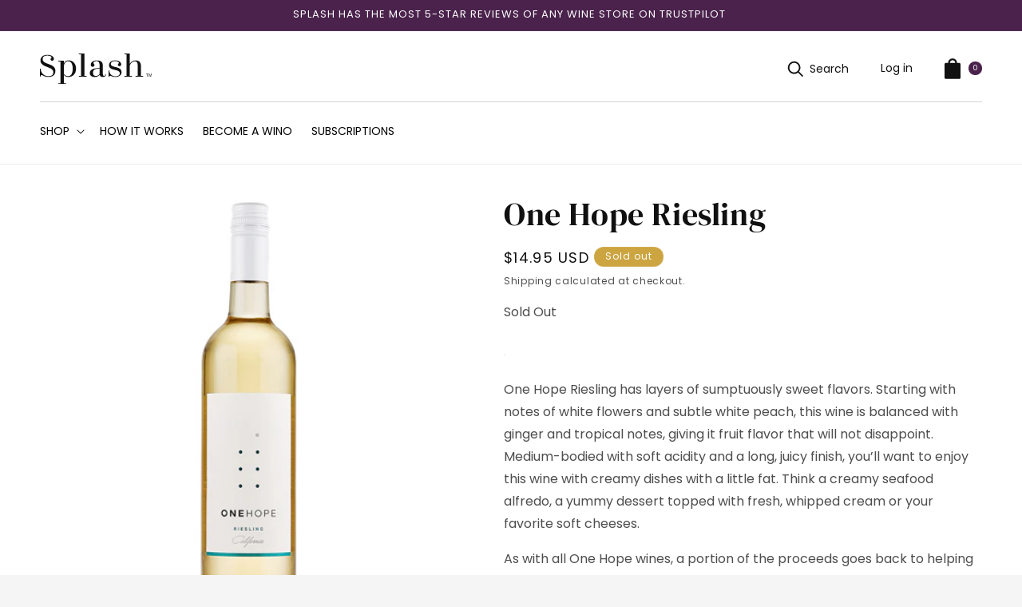

--- FILE ---
content_type: text/css
request_url: https://www.splashwines.com/cdn/shop/t/115/assets/base.css?v=139541914193652106241756827969
body_size: 19507
content:
/** Shopify CDN: Minification failed

Line 4059:73 Unexpected "tbodytd"

**/
:root {
  --alpha-button-background: 1;
  --alpha-button-border: 1;
  --alpha-link: 0.85;
  --alpha-badge-border: 0.1;
}

.product-card-wrapper .card,
.contains-card--product {
  --border-radius: var(--product-card-corner-radius);
  --border-width: var(--product-card-border-width);
  --border-opacity: var(--product-card-border-opacity);
  --shadow-horizontal-offset: var(--product-card-shadow-horizontal-offset);
  --shadow-vertical-offset: var(--product-card-shadow-vertical-offset);
  --shadow-blur-radius: var(--product-card-shadow-blur-radius);
  --shadow-opacity: var(--product-card-shadow-opacity);
  --shadow-visible: var(--product-card-shadow-visible);
  --image-padding: var(--product-card-image-padding);
  --text-alignment: var(--product-card-text-alignment);
}

.collection-card-wrapper .card,
.contains-card--collection {
  --border-radius: var(--collection-card-corner-radius);
  --border-width: var(--collection-card-border-width);
  --border-opacity: var(--collection-card-border-opacity);
  --shadow-horizontal-offset: var(--collection-card-shadow-horizontal-offset);
  --shadow-vertical-offset: var(--collection-card-shadow-vertical-offset);
  --shadow-blur-radius: var(--collection-card-shadow-blur-radius);
  --shadow-opacity: var(--collection-card-shadow-opacity);
  --shadow-visible: var(--collection-card-shadow-visible);
  --image-padding: var(--collection-card-image-padding);
  --text-alignment: var(--collection-card-text-alignment);
}

.article-card-wrapper .card,
.contains-card--article {
  --border-radius: var(--blog-card-corner-radius);
  --border-width: var(--blog-card-border-width);
  --border-opacity: var(--blog-card-border-opacity);
  --shadow-horizontal-offset: var(--blog-card-shadow-horizontal-offset);
  --shadow-vertical-offset: var(--blog-card-shadow-vertical-offset);
  --shadow-blur-radius: var(--blog-card-shadow-blur-radius);
  --shadow-opacity: var(--blog-card-shadow-opacity);
  --shadow-visible: var(--blog-card-shadow-visible);
  --image-padding: var(--blog-card-image-padding);
  --text-alignment: var(--blog-card-text-alignment);
}

.contains-content-container,
.content-container {
  --border-radius: var(--text-boxes-radius);
  --border-width: var(--text-boxes-border-width);
  --border-opacity: var(--text-boxes-border-opacity);
  --shadow-horizontal-offset: var(--text-boxes-shadow-horizontal-offset);
  --shadow-vertical-offset: var(--text-boxes-shadow-vertical-offset);
  --shadow-blur-radius: var(--text-boxes-shadow-blur-radius);
  --shadow-opacity: var(--text-boxes-shadow-opacity);
  --shadow-visible: var(--text-boxes-shadow-visible);
}

.contains-media,
.global-media-settings {
  --border-radius: var(--media-radius);
  --border-width: var(--media-border-width);
  --border-opacity: var(--media-border-opacity);
  --shadow-horizontal-offset: var(--media-shadow-horizontal-offset);
  --shadow-vertical-offset: var(--media-shadow-vertical-offset);
  --shadow-blur-radius: var(--media-shadow-blur-radius);
  --shadow-opacity: var(--media-shadow-opacity);
  --shadow-visible: var(--media-shadow-visible);
}

/* base */

.no-js:not(html) {
  display: none !important;
}

html.no-js .no-js:not(html) {
  display: block !important;
}

.no-js-inline {
  display: none !important;
}

html.no-js .no-js-inline {
  display: inline-block !important;
}

html.no-js .no-js-hidden {
  display: none !important;
}

.page-width {
  max-width: var(--page-width);
  margin: 0 auto;
  padding: 0 1.5rem;
}

body:has(.section-header .drawer-menu) .announcement-bar-section .page-width {
  max-width: 100%;
}

.page-width.drawer-menu {
  max-width: 100%;
}

.page-width-desktop {
  padding: 0;
  margin: 0 auto;
}

.utility-bar__grid.page-width {
  padding-left: 3rem;
  padding-right: 3rem;
}

@media screen and (min-width: 750px) {
  .page-width {
    padding: 0 5rem;
  }

  .header.page-width,
  .utility-bar__grid.page-width {
    padding-left: 3.2rem;
    padding-right: 3.2rem;
  }

  .page-width--narrow {
    padding: 0 9rem;
  }

  .page-width-desktop {
    padding: 0;
  }

  .page-width-tablet {
    padding: 0 5rem;
  }
}

@media screen and (min-width: 990px) {
  .header:not(.drawer-menu).page-width {
    padding-left: 5rem;
    padding-right: 5rem;
  }

  .page-width--narrow {
    max-width: 72.6rem;
    padding: 0;
  }

  .page-width-desktop {
    max-width: var(--page-width);
    padding: 0 5rem;
  }
}

.isolate {
  position: relative;
  z-index: 0;
}

.section + .section {
  margin-top: var(--spacing-sections-mobile);
}

@media screen and (min-width: 750px) {
  .section + .section {
    margin-top: var(--spacing-sections-desktop);
  }
}

.element-margin-top {
  margin-top: 5rem;
}

@media screen and (min-width: 750px) {
  .element-margin {
    margin-top: calc(5rem + var(--page-width-margin));
  }
}

.background-secondary {
  background-color: rgba(var(--color-foreground), 0.04);
}

.grid-auto-flow {
  display: grid;
  grid-auto-flow: column;
}

.page-margin,
.shopify-challenge__container {
  margin: 7rem auto;
}

.rte-width {
  max-width: 82rem;
  margin: 0 auto 2rem;
}

.list-unstyled {
  margin: 0;
  padding: 0;
  list-style: none;
}

.hidden {
  display: none !important;
}

.visually-hidden {
  position: absolute !important;
  overflow: hidden;
  width: 1px;
  height: 1px;
  margin: -1px;
  padding: 0;
  border: 0;
  clip: rect(0 0 0 0);
  word-wrap: normal !important;
}

.visually-hidden--inline {
  margin: 0;
  height: 1em;
}

.overflow-hidden {
  overflow: hidden;
}

.skip-to-content-link:focus {
  z-index: 9999;
  position: inherit;
  overflow: auto;
  width: auto;
  height: auto;
  clip: auto;
}

.full-width-link {
  position: absolute;
  top: 0;
  right: 0;
  bottom: 0;
  left: 0;
  z-index: 2;
}

::selection {
  background-color: rgba(var(--color-foreground), 0.2);
}

.text-body {
  font-size: 1.5rem;
  letter-spacing: 0.06rem;
  line-height: calc(1 + 0.8 / var(--font-body-scale));
  font-family: var(--font-body-family);
  font-style: var(--font-body-style);
  font-weight: var(--font-body-weight);
}

h1,
h2,
h3,
h4,
h5,
.h0,
.h1,
.h2,
.h3,
.h4,
.h5 {
  font-family: var(--font-heading-family);
  font-style: var(--font-heading-style);
  font-weight: var(--font-heading-weight);
  letter-spacing: calc(var(--font-heading-scale) * 0.06rem);
  color: rgb(var(--color-foreground));
  line-height: calc(1 + 0.3 / max(1, var(--font-heading-scale)));
  word-break: break-word;
}

.hxl {
  font-size: calc(var(--font-heading-scale) * 5rem);
}

@media only screen and (min-width: 750px) {
  .hxl {
    font-size: calc(var(--font-heading-scale) * 6.2rem);
  }
}

.h0 {
  font-size: calc(var(--font-heading-scale) * 4rem);
}

@media only screen and (min-width: 750px) {
  .h0 {
    font-size: calc(var(--font-heading-scale) * 5.2rem);
  }
}

h1,
.h1 {
  font-size: calc(var(--font-heading-scale) * 3rem);
}

@media only screen and (min-width: 750px) {
  h1,
  .h1 {
    font-size: calc(var(--font-heading-scale) * 4rem);
  }
}

h2,
.h2 {
  font-size: calc(var(--font-heading-scale) * 2rem);
}

@media only screen and (min-width: 750px) {
  h2,
  .h2 {
    font-size: calc(var(--font-heading-scale) * 2.4rem);
  }
}

h3,
.h3 {
  font-size: calc(var(--font-heading-scale) * 1.7rem);
}

@media only screen and (min-width: 750px) {
  h3,
  .h3 {
    font-size: calc(var(--font-heading-scale) * 1.8rem);
  }
}

h4,
.h4 {
  font-family: var(--font-heading-family);
  font-style: var(--font-heading-style);
  font-size: calc(var(--font-heading-scale) * 1.5rem);
}

h5,
.h5 {
  font-size: calc(var(--font-heading-scale) * 1.2rem);
}

@media only screen and (min-width: 750px) {
  h5,
  .h5 {
    font-size: calc(var(--font-heading-scale) * 1.3rem);
  }
}

h6,
.h6 {
  color: rgba(var(--color-foreground), 0.75);
  margin-block-start: 1.67em;
  margin-block-end: 1.67em;
}

blockquote {
  font-style: italic;
  color: rgba(var(--color-foreground), 0.75);
  border-left: 0.2rem solid rgba(var(--color-foreground), 0.2);
  padding-left: 1rem;
}

@media screen and (min-width: 750px) {
  blockquote {
    padding-left: 1.5rem;
  }
}

.caption {
  font-size: 1rem;
  letter-spacing: 0.07rem;
  line-height: calc(1 + 0.7 / var(--font-body-scale));
}

@media screen and (min-width: 750px) {
  .caption {
    font-size: 1.2rem;
  }
}

.caption-with-letter-spacing {
  font-size: 1rem;
  letter-spacing: 0.13rem;
  line-height: calc(1 + 0.2 / var(--font-body-scale));
  text-transform: uppercase;
}

.caption-with-letter-spacing--medium {
  font-size: 1.2rem;
  letter-spacing: 0.16rem;
}

.caption-with-letter-spacing--large {
  font-size: 1.4rem;
  letter-spacing: 0.18rem;
}

.caption-large,
.customer .field input,
.customer select,
.field__input,
.form__label,
.select__select {
  font-size: 1.3rem;
  line-height: calc(1 + 0.5 / var(--font-body-scale));
  letter-spacing: 0.04rem;
}

.color-foreground {
  color: rgb(var(--color-foreground));
}

table:not([class]) {
  table-layout: fixed;
  border-collapse: collapse;
  font-size: 1.4rem;
  border-style: hidden;
  box-shadow: 0 0 0 0.1rem rgba(var(--color-foreground), 0.2);
  /* draws the table border  */
}

table:not([class]) td,
table:not([class]) th {
  padding: 1em;
  border: 0.1rem solid rgba(var(--color-foreground), 0.2);
}

@media screen and (max-width: 749px) {
  .small-hide {
    display: none !important;
  }
}

@media screen and (min-width: 750px) and (max-width: 989px) {
  .medium-hide {
    display: none !important;
  }
}

@media screen and (min-width: 990px) {
  .large-up-hide {
    display: none !important;
  }
}

.left {
  text-align: left;
}

.center {
  text-align: center;
}

.right {
  text-align: right;
}

.uppercase {
  text-transform: uppercase;
}

.light {
  opacity: 0.7;
}

a {
  color: inherit;
  background-color: transparent;
  text-decoration: none;
}

.link,
.customer a {
  cursor: pointer;
  display: inline-block;
  border: none;
  box-shadow: none;
  text-decoration: none;
  color: rgb(var(--color-link));
  background-color: transparent;
  font-size: 1.4rem;
  font-family: inherit;
}

.link--text {
  color: rgb(var(--color-foreground));
}

.link--text:hover {
  color: rgba(var(--color-foreground), 0.75);
}

.link-with-icon {
  display: inline-flex;
  font-size: 1.4rem;
  font-weight: 600;
  letter-spacing: 0.1rem;
  text-decoration: none;
  margin-bottom: 4.5rem;
  white-space: nowrap;
}

.link-with-icon .icon {
  width: 1.5rem;
  margin-left: 1rem;
}

a:not([href]) {
  cursor: not-allowed;
}

.circle-divider::after {
  content: '\2022';
  margin: 0 1.3rem 0 1.5rem;
}

.circle-divider:last-of-type::after {
  display: none;
}

hr {
  border: none;
  height: 0.1rem;
  background-color: rgba(var(--color-foreground), 0.2);
  display: block;
  margin: 5rem 0;
}

@media screen and (min-width: 750px) {
  hr {
    margin: 7rem 0;
  }
}

.full-unstyled-link {
  text-decoration: none;
  color: currentColor;
  display: block;
}

.placeholder {
  background-color: rgba(var(--color-foreground), 0.04);
  color: rgba(var(--color-foreground), 0.55);
  fill: rgba(var(--color-foreground), 0.55);
}

details > * {
  box-sizing: border-box;
}

.break {
  word-break: break-word;
}

.visibility-hidden {
  visibility: hidden;
}

@media (prefers-reduced-motion) {
  .motion-reduce {
    transition: none !important;
    animation: none !important;
  }
}

:root {
  --duration-short: 100ms;
  --duration-default: 200ms;
  --duration-announcement-bar: 250ms;
  --duration-medium: 300ms;
  --duration-long: 500ms;
  --duration-extra-long: 600ms;
  --duration-extended: 3s;
  --ease-out-slow: cubic-bezier(0, 0, 0.3, 1);
  --animation-slide-in: slideIn var(--duration-extra-long) var(--ease-out-slow) forwards;
  --animation-fade-in: fadeIn var(--duration-extra-long) var(--ease-out-slow);
}

.underlined-link,
.customer a,
.inline-richtext a {
  text-underline-offset: 0.3rem;
  text-decoration-thickness: 0.1rem;
  transition: text-decoration-thickness ease 100ms;
}

.underlined-link,
.customer a {
  color: rgba(var(--color-link), var(--alpha-link));
}

.inline-richtext a,
.rte.inline-richtext a {
  color: currentColor;
}

.underlined-link:hover,
.customer a:hover,
.inline-richtext a:hover {
  color: rgb(var(--color-link));
  text-decoration-thickness: 0.1rem;
}

.icon-arrow {
  width: 1.5rem;
}

h3 .icon-arrow,
.h3 .icon-arrow {
  width: calc(var(--font-heading-scale) * 1.5rem);
}

/* arrow animation */
.animate-arrow .icon-arrow path {
  transform: translateX(-0.25rem);
  transition: transform var(--duration-short) ease;
}

.animate-arrow:hover .icon-arrow path {
  transform: translateX(-0.05rem);
}

/* base-details-summary */
summary {
  cursor: pointer;
  list-style: none;
  position: relative;
}

summary .icon-caret {
  position: absolute;
  height: 0.6rem;
  right: 1.5rem;
  top: calc(50% - 0.2rem);
}

summary::-webkit-details-marker {
  display: none;
}

.disclosure-has-popup {
  position: relative;
}

.disclosure-has-popup[open] > summary::before {
  position: fixed;
  top: 0;
  right: 0;
  bottom: 0;
  left: 0;
  z-index: 2;
  display: block;
  cursor: default;
  content: ' ';
  background: transparent;
}

.disclosure-has-popup > summary::before {
  display: none;
}

.disclosure-has-popup[open] > summary + * {
  z-index: 100;
}

@media screen and (min-width: 750px) {
  .disclosure-has-popup[open] > summary + * {
    z-index: 4;
  }

  .facets .disclosure-has-popup[open] > summary + * {
    z-index: 2;
  }
}

/* base-focus */
/*
  Focus ring - default (with offset)
*/

*:focus {
  outline: 0;
  box-shadow: none;
}

*:focus-visible {
  outline: 0.2rem solid rgba(var(--color-foreground), 0.5);
  outline-offset: 0.3rem;
  box-shadow: 0 0 0 0.3rem rgb(var(--color-background)), 0 0 0.5rem 0.4rem rgba(var(--color-foreground), 0.3);
}

/* Fallback - for browsers that don't support :focus-visible, a fallback is set for :focus */
.focused,
.no-js *:focus {
  outline: 0.2rem solid rgba(var(--color-foreground), 0.5);
  outline-offset: 0.3rem;
  box-shadow: 0 0 0 0.3rem rgb(var(--color-background)), 0 0 0.5rem 0.4rem rgba(var(--color-foreground), 0.3);
}

/* Negate the fallback side-effect for browsers that support :focus-visible */
.no-js *:focus:not(:focus-visible) {
  outline: 0;
  box-shadow: none;
}

/*
  Focus ring - inset
*/

.focus-inset:focus-visible {
  outline: 0.2rem solid rgba(var(--color-foreground), 0.5);
  outline-offset: -0.2rem;
  box-shadow: 0 0 0.2rem 0 rgba(var(--color-foreground), 0.3);
}

.focused.focus-inset,
.no-js .focus-inset:focus {
  outline: 0.2rem solid rgba(var(--color-foreground), 0.5);
  outline-offset: -0.2rem;
  box-shadow: 0 0 0.2rem 0 rgba(var(--color-foreground), 0.3);
}

.no-js .focus-inset:focus:not(:focus-visible) {
  outline: 0;
  box-shadow: none;
}

/*
  Focus ring - none
*/

/* Dangerous for a11y - Use with care */
.focus-none {
  box-shadow: none !important;
  outline: 0 !important;
}

.focus-offset:focus-visible {
  outline: 0.2rem solid rgba(var(--color-foreground), 0.5);
  outline-offset: 1rem;
  box-shadow: 0 0 0 1rem rgb(var(--color-background)), 0 0 0.2rem 1.2rem rgba(var(--color-foreground), 0.3);
}

.focus-offset.focused,
.no-js .focus-offset:focus {
  outline: 0.2rem solid rgba(var(--color-foreground), 0.5);
  outline-offset: 1rem;
  box-shadow: 0 0 0 1rem rgb(var(--color-background)), 0 0 0.2rem 1.2rem rgba(var(--color-foreground), 0.3);
}

.no-js .focus-offset:focus:not(:focus-visible) {
  outline: 0;
  box-shadow: none;
}

/* component-title */
.title,
.title-wrapper-with-link {
  margin: 3rem 0 2rem;
  text-align: center;
}

.title-wrapper-with-link .title {
  margin: 0;
}

.title .link {
  font-size: inherit;
}

.title-wrapper {
  margin-bottom: 3rem;
}

.title-wrapper-with-link {
  display: flex;
  justify-content: center;
  align-items: center;
  gap: 1rem;
  margin-bottom: 3rem;
  flex-wrap: wrap;
  flex-direction: column;
}

.cart-items--wrapper {
  align-items: center;
}

.title--primary {
  margin: 4rem 0;
}

.title-wrapper--self-padded-tablet-down,
.title-wrapper--self-padded-mobile {
  padding-left: 1.5rem;
  padding-right: 1.5rem;
}

@media screen and (min-width: 750px) {
  .title-wrapper--self-padded-mobile {
    padding-left: 0;
    padding-right: 0;
  }
}

@media screen and (min-width: 990px) {
  .title,
  .title-wrapper-with-link {
    margin: 5rem 0 3rem;
  }

  .title--primary {
    margin: 2rem 0;
  }

  .title-wrapper-with-link {
    align-items: center;
  }

  .title-wrapper-with-link .title {
    margin-bottom: 0;
  }

  .title-wrapper--self-padded-tablet-down {
    padding-left: 0;
    padding-right: 0;
  }
}

.title-wrapper-with-link .link-with-icon {
  margin: 0;
  flex-shrink: 0;
  display: flex;
  align-items: center;
}

.title-wrapper-with-link .link-with-icon svg {
  width: 1.5rem;
}

.title-wrapper-with-link a {
  margin-top: 0;
  flex-shrink: 0;
}

.title-wrapper--no-top-margin {
  margin-top: 0;
}

.title-wrapper--no-top-margin > .title {
  margin-top: 0;
}

.subtitle {
  font-size: 1.8rem;
  line-height: calc(1 + 0.8 / var(--font-body-scale));
  letter-spacing: 0.06rem;
  color: rgba(var(--color-foreground), 0.7);
}

.subtitle--small {
  font-size: 1.4rem;
  letter-spacing: 0.1rem;
}

.subtitle--medium {
  font-size: 1.6rem;
  letter-spacing: 0.08rem;
}

/* component-grid */
.grid {
  display: flex;
  flex-wrap: wrap;
  margin-bottom: 2rem;
  padding: 0;
  list-style: none;
  column-gap: var(--grid-mobile-horizontal-spacing);
  row-gap: var(--grid-mobile-vertical-spacing);
}

@media screen and (min-width: 750px) {
  .grid {
    column-gap: var(--grid-desktop-horizontal-spacing);
    row-gap: var(--grid-desktop-vertical-spacing);
  }
}

.grid:last-child {
  margin-bottom: 0;
}

.grid__item {
  width: calc(25% - var(--grid-mobile-horizontal-spacing) * 3 / 4);
  max-width: calc(50% - var(--grid-mobile-horizontal-spacing) / 2);
  flex-grow: 1;
  flex-shrink: 0;
}

@media screen and (min-width: 750px) {
  .grid__item {
    width: calc(25% - var(--grid-desktop-horizontal-spacing) * 3 / 4);
    max-width: calc(50% - var(--grid-desktop-horizontal-spacing) / 2);
  }
}

.grid--gapless.grid {
  column-gap: 0;
  row-gap: 0;
}

@media screen and (max-width: 749px) {
  .grid__item.slider__slide--full-width {
    width: 100%;
    max-width: none;
  }
}

.grid--1-col .grid__item {
  max-width: 100%;
  width: 100%;
}

.grid--3-col .grid__item {
  width: calc(33.33% - var(--grid-mobile-horizontal-spacing) * 2 / 3);
}

@media screen and (min-width: 750px) {
  .grid--3-col .grid__item {
    width: calc(33.33% - var(--grid-desktop-horizontal-spacing) * 2 / 3);
  }
}

.grid--2-col .grid__item {
  width: calc(50% - var(--grid-mobile-horizontal-spacing) / 2);
}

@media screen and (min-width: 750px) {
  .grid--2-col .grid__item {
    width: calc(50% - var(--grid-desktop-horizontal-spacing) / 2);
  }

  .grid--4-col-tablet .grid__item {
    width: calc(25% - var(--grid-desktop-horizontal-spacing) * 3 / 4);
  }

  .grid--3-col-tablet .grid__item {
    width: calc(33.33% - var(--grid-desktop-horizontal-spacing) * 2 / 3);
  }

  .grid--2-col-tablet .grid__item {
    width: calc(50% - var(--grid-desktop-horizontal-spacing) / 2);
  }
}

@media screen and (max-width: 989px) {
  .grid--1-col-tablet-down .grid__item {
    width: 100%;
    max-width: 100%;
  }

  .slider--tablet.grid--peek {
    margin: 0;
    width: 100%;
  }

  .slider--tablet.grid--peek .grid__item {
    box-sizing: content-box;
    margin: 0;
  }

  .slider.slider--tablet .scroll-trigger.animate--slide-in,
  .slider.slider--mobile .scroll-trigger.animate--slide-in {
    animation: none;
    opacity: 1;
    transform: inherit;
  }

  .scroll-trigger:not(.scroll-trigger--offscreen) .slider--tablet {
    animation: var(--animation-slide-in);
  }
}

@media screen and (min-width: 990px) {
  .grid--6-col-desktop .grid__item {
    width: calc(16.66% - var(--grid-desktop-horizontal-spacing) * 5 / 6);
    max-width: calc(16.66% - var(--grid-desktop-horizontal-spacing) * 5 / 6);
  }

  .grid--5-col-desktop .grid__item {
    width: calc(20% - var(--grid-desktop-horizontal-spacing) * 4 / 5);
    max-width: calc(20% - var(--grid-desktop-horizontal-spacing) * 4 / 5);
  }

  .grid--4-col-desktop .grid__item {
    width: calc(25% - var(--grid-desktop-horizontal-spacing) * 3 / 4);
    max-width: calc(25% - var(--grid-desktop-horizontal-spacing) * 3 / 4);
  }

  .grid--3-col-desktop .grid__item {
    width: calc(33.33% - var(--grid-desktop-horizontal-spacing) * 2 / 3);
    max-width: calc(33.33% - var(--grid-desktop-horizontal-spacing) * 2 / 3);
  }

  .grid--2-col-desktop .grid__item {
    width: calc(50% - var(--grid-desktop-horizontal-spacing) / 2);
    max-width: calc(50% - var(--grid-desktop-horizontal-spacing) / 2);
  }

  .slider.slider--desktop .scroll-trigger.animate--slide-in {
    animation: none;
    opacity: 1;
    transform: inherit;
  }

  .scroll-trigger:not(.scroll-trigger--offscreen) .slider--desktop {
    animation: var(--animation-slide-in);
  }
}

@media screen and (min-width: 990px) {
  .grid--1-col-desktop {
    flex: 0 0 100%;
    max-width: 100%;
  }

  .grid--1-col-desktop .grid__item {
    width: 100%;
    max-width: 100%;
  }
}

@media screen and (max-width: 749px) {
  .grid--peek.slider--mobile {
    margin: 0;
    width: 100%;
  }

  .grid--peek.slider--mobile .grid__item {
    box-sizing: content-box;
    margin: 0;
  }

  .grid--peek .grid__item {
    min-width: 35%;
  }

  .grid--peek.slider .grid__item:first-of-type {
    margin-left: 1.5rem;
  }

  /* Fix to show some space at the end of our sliders in all browsers */
  .grid--peek.slider:after {
    margin-left: calc(-1 * var(--grid-mobile-horizontal-spacing));
  }

  .grid--2-col-tablet-down .grid__item {
    width: calc(50% - var(--grid-mobile-horizontal-spacing) / 2);
  }

  .slider--tablet.grid--peek.grid--2-col-tablet-down .grid__item,
  .grid--peek .grid__item {
    width: calc(50% - var(--grid-mobile-horizontal-spacing) - 3rem);
  }

  .slider--tablet.grid--peek.grid--1-col-tablet-down .grid__item,
  .slider--mobile.grid--peek.grid--1-col-tablet-down .grid__item {
    width: calc(100% - var(--grid-mobile-horizontal-spacing) - 3rem);
  }
}

@media screen and (min-width: 750px) and (max-width: 989px) {
  .slider--tablet.grid--peek .grid__item {
    width: calc(25% - var(--grid-desktop-horizontal-spacing) - 3rem);
  }

  .slider--tablet.grid--peek.grid--3-col-tablet .grid__item {
    width: calc(33.33% - var(--grid-desktop-horizontal-spacing) - 3rem);
  }

  .slider--tablet.grid--peek.grid--2-col-tablet .grid__item,
  .slider--tablet.grid--peek.grid--2-col-tablet-down .grid__item {
    width: calc(50% - var(--grid-desktop-horizontal-spacing) - 3rem);
  }

  .slider--tablet.grid--peek .grid__item:first-of-type {
    margin-left: 1.5rem;
  }

  .grid--2-col-tablet-down .grid__item {
    width: calc(50% - var(--grid-desktop-horizontal-spacing) / 2);
  }

  .grid--1-col-tablet-down.grid--peek .grid__item {
    width: calc(100% - var(--grid-desktop-horizontal-spacing) - 3rem);
  }
}

/* component-media */
.media {
  display: block;
  background-color: rgba(var(--color-foreground), 0.1);
  position: relative;
  overflow: hidden;
}

.media--transparent {
  background-color: transparent;
}

.media > *:not(.zoom):not(.deferred-media__poster-button),
.media model-viewer {
  display: block;
  max-width: 100%;
  position: absolute;
  top: 0;
  left: 0;
  height: 100%;
  width: 100%;
}

.media > img {
  object-fit: cover;
  object-position: center center;
  transition: opacity 0.4s cubic-bezier(0.25, 0.46, 0.45, 0.94);
}

.media--square {
  padding-bottom: 100%;
}

.media--portrait {
  padding-bottom: 125%;
}

.media--landscape {
  padding-bottom: 66.6%;
}

.media--cropped {
  padding-bottom: 56%;
}

.media--16-9 {
  padding-bottom: 56.25%;
}

.media--circle {
  padding-bottom: 100%;
  border-radius: 50%;
}

.media.media--hover-effect > img + img {
  opacity: 0;
}

@media screen and (min-width: 990px) {
  .media--cropped {
    padding-bottom: 63%;
  }
}

deferred-media {
  display: block;
}

/* component-button */
/* Button - default */

.button--secondary,
.button--tertiary {
  --color-button: var(--color-secondary-button);
  --color-button-text: var(--color-secondary-button-text);
}

.button--tertiary {
  --alpha-button-background: 0;
  --alpha-button-border: 0.2;
}

.button,
.shopify-challenge__button,
.customer button,
button.shopify-payment-button__button--unbranded,
.shopify-payment-button [role='button'],
.cart__dynamic-checkout-buttons [role='button'],
.cart__dynamic-checkout-buttons iframe {
  --shadow-horizontal-offset: var(--buttons-shadow-horizontal-offset);
  --shadow-vertical-offset: var(--buttons-shadow-vertical-offset);
  --shadow-blur-radius: var(--buttons-shadow-blur-radius);
  --shadow-opacity: var(--buttons-shadow-opacity);
  --shadow-visible: var(--buttons-shadow-visible);
  --border-offset: var(--buttons-border-offset); /* reduce radius edge artifacts */
  --border-opacity: calc(1 - var(--buttons-border-opacity));
  border-radius: var(--buttons-radius-outset);
  position: relative;
}

.button,
.shopify-challenge__button,
.customer button,
button.shopify-payment-button__button--unbranded {
  min-width: calc(12rem + var(--buttons-border-width) * 2);
  min-height: calc(4.5rem + var(--buttons-border-width) * 2);
}

.shopify-payment-button__button--branded {
  z-index: auto;
}

.cart__dynamic-checkout-buttons iframe {
  box-shadow: var(--shadow-horizontal-offset) var(--shadow-vertical-offset) var(--shadow-blur-radius)
    rgba(var(--color-shadow), var(--shadow-opacity));
}

.button,
.shopify-challenge__button,
.customer button {
  display: inline-flex;
  justify-content: center;
  align-items: center;
  border: 0;
  padding: 0 3rem;
  cursor: pointer;
  font: inherit;
  font-size: 1.5rem;
  text-decoration: none;
  color: rgb(var(--color-button-text));
  transition: box-shadow var(--duration-short) ease;
  -webkit-appearance: none;
  appearance: none;
  background-color: rgba(var(--color-button), var(--alpha-button-background));
}

.button:before,
.shopify-challenge__button:before,
.customer button:before,
.shopify-payment-button__button--unbranded:before,
.shopify-payment-button [role='button']:before,
.cart__dynamic-checkout-buttons [role='button']:before {
  content: '';
  position: absolute;
  top: 0;
  right: 0;
  bottom: 0;
  left: 0;
  z-index: -1;
  border-radius: var(--buttons-radius-outset);
  box-shadow: var(--shadow-horizontal-offset) var(--shadow-vertical-offset) var(--shadow-blur-radius)
    rgba(var(--color-shadow), var(--shadow-opacity));
}

.button:after,
.shopify-challenge__button:after,
.customer button:after,
.shopify-payment-button__button--unbranded:after {
  content: '';
  position: absolute;
  top: var(--buttons-border-width);
  right: var(--buttons-border-width);
  bottom: var(--buttons-border-width);
  left: var(--buttons-border-width);
  z-index: 1;
  border-radius: var(--buttons-radius);
}

.button--secondary:after {
  --border-opacity: var(--buttons-border-opacity);
}

.button::selection,
.shopify-challenge__button::selection,
.customer button::selection {
  background-color: rgba(var(--color-button-text), 0.3);
}

.button,
.button-label,
.shopify-challenge__button,
.customer button {
  font-size: 1.5rem;
  letter-spacing: 0.1rem;
  line-height: calc(1 + 0.2 / var(--font-body-scale));
}

.button--tertiary {
  font-size: 1.2rem;
  padding: 1rem 1.5rem;
  min-width: calc(9rem + var(--buttons-border-width) * 2);
  min-height: calc(3.5rem + var(--buttons-border-width) * 2);
}

.button--small {
  padding: 1.2rem 2.6rem;
}

.button--primary:hover {
  background-color: rgb(var(--color-shadow));
}

.button--primary-outline {
  background-color: transparent;
  border: 1px solid rgb(var(--color-button));
  color: rgb(var(--color-button-text));
}

.button--primary-outline:hover {
  background-color: rgb(var(--color-shadow));
}

.button--secondary {
  background-color: rgb(var(--color-shadow));
  color: rgb( var(--color-button) );
}

.button--secondary:hover {
  background-color: transparent;
  border: 1px solid rgb(var(--color-shadow));
  color: rgb(var(--color-shadow));
}

/* Button - other */

.button:disabled,
.button[aria-disabled='true'],
.button.disabled,
.customer button:disabled,
.customer button[aria-disabled='true'],
.customer button.disabled,
.quantity__button.disabled {
  cursor: not-allowed;
  opacity: 0.5;
}

.button--full-width {
  display: flex;
  width: 100%;
}

.button.loading {
  color: transparent;
  position: relative;
}

@media screen and (forced-colors: active) {
  .button.loading {
    color: rgb(var(--color-foreground));
  }
}

.button.loading > .loading-overlay__spinner {
  top: 50%;
  left: 50%;
  transform: translate(-50%, -50%);
  position: absolute;
  height: 100%;
  display: flex;
  align-items: center;
}

.button.loading > .loading-overlay__spinner .spinner {
  width: fit-content;
}

.button.loading > .loading-overlay__spinner .path {
  stroke: rgb(var(--color-button-text));
}

/* Button - social share */

.share-button {
  display: block;
  position: relative;
}

.share-button details {
  width: fit-content;
}

.share-button__button {
  font-size: 1.4rem;
  display: flex;
  align-items: center;
  color: rgb(var(--color-link));
  margin-left: 0;
  padding-left: 0;
  min-height: 4.4rem;
}

details[open] > .share-button__fallback {
  animation: animateMenuOpen var(--duration-default) ease;
}

.share-button__button:hover {
  text-decoration: underline;
  text-underline-offset: 0.3rem;
}

.share-button__button,
.share-button__fallback button {
  cursor: pointer;
  background-color: transparent;
  border: none;
}

.share-button__button .icon-share {
  height: 1.2rem;
  margin-right: 1rem;
  min-width: 1.3rem;
}

.share-button__fallback {
  display: flex;
  align-items: center;
  position: absolute;
  top: 3rem;
  left: 0.1rem;
  z-index: 3;
  width: 100%;
  min-width: max-content;
  border-radius: var(--inputs-radius);
  border: 0;
}

.share-button__fallback:after {
  pointer-events: none;
  content: '';
  position: absolute;
  top: var(--inputs-border-width);
  right: var(--inputs-border-width);
  bottom: var(--inputs-border-width);
  left: var(--inputs-border-width);
  border: 0.1rem solid transparent;
  border-radius: var(--inputs-radius);
  box-shadow: 0 0 0 var(--inputs-border-width) rgba(var(--color-foreground), var(--inputs-border-opacity));
  transition: box-shadow var(--duration-short) ease;
  z-index: 1;
}

.share-button__fallback:before {
  background: rgb(var(--color-background));
  pointer-events: none;
  content: '';
  position: absolute;
  top: 0;
  right: 0;
  bottom: 0;
  left: 0;
  border-radius: var(--inputs-radius-outset);
  box-shadow: var(--inputs-shadow-horizontal-offset) var(--inputs-shadow-vertical-offset)
    var(--inputs-shadow-blur-radius) rgba(var(--color-shadow), var(--inputs-shadow-opacity));
  z-index: -1;
}

.share-button__fallback button {
  width: 4.4rem;
  height: 4.4rem;
  padding: 0;
  flex-shrink: 0;
  display: flex;
  justify-content: center;
  align-items: center;
  position: relative;
  right: var(--inputs-border-width);
}

.share-button__fallback button:hover {
  color: rgba(var(--color-foreground), 0.75);
}

.share-button__fallback button:hover svg {
  transform: scale(1.07);
}

.share-button__close:not(.hidden) + .share-button__copy {
  display: none;
}

.share-button__close,
.share-button__copy {
  background-color: transparent;
  color: rgb(var(--color-foreground));
}

.share-button__copy:focus-visible,
.share-button__close:focus-visible {
  background-color: rgb(var(--color-background));
  z-index: 2;
}

.share-button__copy:focus,
.share-button__close:focus {
  background-color: rgb(var(--color-background));
  z-index: 2;
}

.field:not(:focus-visible):not(.focused) + .share-button__copy:not(:focus-visible):not(.focused),
.field:not(:focus-visible):not(.focused) + .share-button__close:not(:focus-visible):not(.focused) {
  background-color: inherit;
}

.share-button__fallback .field:after,
.share-button__fallback .field:before {
  content: none;
}

.share-button__fallback .field {
  border-radius: 0;
  min-width: auto;
  min-height: auto;
  transition: none;
}

.share-button__fallback .field__input:focus,
.share-button__fallback .field__input:-webkit-autofill {
  outline: 0.2rem solid rgba(var(--color-foreground), 0.5);
  outline-offset: 0.1rem;
  box-shadow: 0 0 0 0.1rem rgb(var(--color-background)), 0 0 0.5rem 0.4rem rgba(var(--color-foreground), 0.3);
}

.share-button__fallback .field__input {
  box-shadow: none;
  text-overflow: ellipsis;
  white-space: nowrap;
  overflow: hidden;
  filter: none;
  min-width: auto;
  min-height: auto;
}

.share-button__fallback .field__input:hover {
  box-shadow: none;
}

.share-button__fallback .icon {
  width: 1.5rem;
  height: 1.5rem;
}

.share-button__message:not(:empty) {
  display: flex;
  align-items: center;
  width: 100%;
  height: 100%;
  margin-top: 0;
  padding: 0.8rem 0 0.8rem 1.5rem;
  margin: var(--inputs-border-width);
}

.share-button__message:not(:empty):not(.hidden) ~ * {
  display: none;
}

/* component-form */
.field__input,
.select__select,
.customer .field input,
.customer select {
  -webkit-appearance: none;
  appearance: none;
  background-color: rgb(var(--color-background));
  color: rgb(var(--color-foreground));
  font-size: 1.6rem;
  width: 100%;
  box-sizing: border-box;
  transition: box-shadow var(--duration-short) ease;
  border-radius: var(--inputs-radius);
  height: 4.5rem;
  min-height: calc(var(--inputs-border-width) * 2);
  min-width: calc(7rem + (var(--inputs-border-width) * 2));
  position: relative;
  border: 0;
}

.field:before,
.select:before,
.customer .field:before,
.customer select:before,
.localization-form__select:before {
  pointer-events: none;
  content: '';
  position: absolute;
  top: 0;
  right: 0;
  bottom: 0;
  left: 0;
  border-radius: var(--inputs-radius-outset);
  box-shadow: var(--inputs-shadow-horizontal-offset) var(--inputs-shadow-vertical-offset)
    var(--inputs-shadow-blur-radius) rgba(var(--color-shadow), var(--inputs-shadow-opacity));
  z-index: -1;
}

.field:after,
.select:after,
.customer .field:after,
.customer select:after,
.localization-form__select:after {
  pointer-events: none;
  content: '';
  position: absolute;
  top: var(--inputs-border-width);
  right: var(--inputs-border-width);
  bottom: var(--inputs-border-width);
  left: var(--inputs-border-width);
  border: 0.1rem solid transparent;
  border-radius: var(--inputs-radius);
  box-shadow: 0 0 0 var(--inputs-border-width) rgba(var(--color-foreground), var(--inputs-border-opacity));
  transition: box-shadow var(--duration-short) ease;
  z-index: 1;
}

.select__select {
  font-family: var(--font-body-family);
  font-style: var(--font-body-style);
  font-weight: var(--font-body-weight);
  font-size: 1.2rem;
  color: rgba(var(--color-foreground), 0.75);
}

.field:hover.field:after,
.select:hover.select:after,
.select__select:hover.select__select:after,
.customer .field:hover.field:after,
.customer select:hover.select:after,
.localization-form__select:hover.localization-form__select:after {
  box-shadow: 0 0 0 calc(0.1rem + var(--inputs-border-width))
    rgba(var(--color-foreground), var(--inputs-border-opacity));
  outline: 0;
  border-radius: var(--inputs-radius);
}

.field__input:focus-visible,
.select__select:focus-visible,
.customer .field input:focus-visible,
.customer select:focus-visible,
.localization-form__select:focus-visible.localization-form__select:after {
  box-shadow: 0 0 0 calc(0.1rem + var(--inputs-border-width)) rgba(var(--color-foreground));
  outline: 0;
  border-radius: var(--inputs-radius);
}

.field__input:focus,
.select__select:focus,
.customer .field input:focus,
.customer select:focus,
.localization-form__select:focus.localization-form__select:after {
  box-shadow: 0 0 0 calc(0.1rem + var(--inputs-border-width)) rgba(var(--color-foreground));
  outline: 0;
  border-radius: var(--inputs-radius);
}

.localization-form__select:focus {
  outline: 0;
  box-shadow: none;
}

.text-area,
.select {
  display: flex;
  position: relative;
  width: 100%;
}

/* Select */

.select .icon-caret,
.customer select + svg {
  height: 0.6rem;
  pointer-events: none;
  position: absolute;
  top: calc(50% - 0.2rem);
  right: calc(var(--inputs-border-width) + 1.5rem);
}

.select__select,
.customer select {
  cursor: pointer;
  line-height: calc(1 + 0.6 / var(--font-body-scale));
  padding: 0 calc(var(--inputs-border-width) + 3rem) 0 2rem;
  margin: var(--inputs-border-width);
  min-height: calc(var(--inputs-border-width) * 2);
}

/* Field */

.field {
  position: relative;
  width: 100%;
  display: flex;
  transition: box-shadow var(--duration-short) ease;
}

.customer .field {
  display: flex;
}

.field--with-error {
  flex-wrap: wrap;
}

.field__input,
.customer .field input {
  flex-grow: 1;
  text-align: left;
  padding: 1.5rem;
  margin: var(--inputs-border-width);
  transition: box-shadow var(--duration-short) ease;
}

.field__label,
.customer .field label {
  font-size: 1.6rem;
  left: calc(var(--inputs-border-width) + 2rem);
  top: calc(1rem + var(--inputs-border-width));
  margin-bottom: 0;
  pointer-events: none;
  position: absolute;
  transition: top var(--duration-short) ease, font-size var(--duration-short) ease;
  color: rgba(var(--color-foreground), 0.75);
  letter-spacing: 0.1rem;
  line-height: 1.5;
}

.field__input:focus ~ .field__label,
.field__input:not(:placeholder-shown) ~ .field__label,
.field__input:-webkit-autofill ~ .field__label,
.customer .field input:focus ~ label,
.customer .field input:not(:placeholder-shown) ~ label,
.customer .field input:-webkit-autofill ~ label {
  font-size: 1rem;
  top: calc(var(--inputs-border-width) + 0.5rem);
  left: calc(var(--inputs-border-width) + 2rem);
  letter-spacing: 0.04rem;
}

.field__input:focus,
.field__input:not(:placeholder-shown),
.field__input:-webkit-autofill,
.customer .field input:focus,
.customer .field input:not(:placeholder-shown),
.customer .field input:-webkit-autofill {
  padding: 2.2rem 1.5rem 0.8rem 2rem;
  margin: var(--inputs-border-width);
}

.field__input::-webkit-search-cancel-button,
.customer .field input::-webkit-search-cancel-button {
  display: none;
}

.field__input::placeholder,
.customer .field input::placeholder {
  opacity: 0;
}

.field__button {
  align-items: center;
  background-color: transparent;
  border: 0;
  color: currentColor;
  cursor: pointer;
  display: flex;
  height: 4.4rem;
  justify-content: center;
  overflow: hidden;
  padding: 0;
  position: absolute;
  right: 0;
  top: 0;
  width: 4.4rem;
}

.field__button > svg {
  height: 2.5rem;
  width: 2.5rem;
}

.field__input:-webkit-autofill ~ .field__button,
.field__input:-webkit-autofill ~ .field__label,
.customer .field input:-webkit-autofill ~ label {
  color: rgb(0, 0, 0);
}

/* Text area */

.text-area {
  font-family: var(--font-body-family);
  font-style: var(--font-body-style);
  font-weight: var(--font-body-weight);
  min-height: 10rem;
  resize: none;
}

input[type='checkbox'] {
  display: inline-block;
  width: auto;
  margin-right: 0.5rem;
}

/* Form global */

.form__label {
  display: block;
  margin-bottom: 0.6rem;
}

.form__message {
  align-items: center;
  display: flex;
  font-size: 1.4rem;
  line-height: 1;
  margin-top: 1rem;
}

.form__message--large {
  font-size: 1.6rem;
}

.customer .field .form__message {
  font-size: 1.4rem;
  text-align: left;
}

.form__message .icon,
.customer .form__message svg {
  flex-shrink: 0;
  height: 1.3rem;
  margin-right: 0.5rem;
  width: 1.3rem;
}

.form__message--large .icon,
.customer .form__message svg {
  height: 1.5rem;
  width: 1.5rem;
  margin-right: 1rem;
}

.customer .field .form__message svg {
  align-self: start;
}

.form-status {
  margin: 0;
  font-size: 1.6rem;
}

.form-status-list {
  padding: 0;
  margin: 2rem 0 4rem;
}

.form-status-list li {
  list-style-position: inside;
}

.form-status-list .link::first-letter {
  text-transform: capitalize;
}

/* component-quantity */
.quantity {
  color: rgba(var(--color-foreground));
  position: relative;
  width: calc(14rem / var(--font-body-scale) + var(--inputs-border-width) * 2);
  display: flex;
  border-radius: var(--inputs-radius);
  min-height: calc((var(--inputs-border-width) * 2) + 4.5rem);
}

.quantity:after {
  pointer-events: none;
  content: '';
  position: absolute;
  top: var(--inputs-border-width);
  right: var(--inputs-border-width);
  bottom: var(--inputs-border-width);
  left: var(--inputs-border-width);
  border: 0.1rem solid transparent;
  border-radius: var(--inputs-radius);
  box-shadow: 0 0 0 var(--inputs-border-width) rgba(var(--color-foreground), var(--inputs-border-opacity));
  transition: box-shadow var(--duration-short) ease;
  z-index: 1;
}

.quantity:before {
  background: rgb(var(--color-background));
  pointer-events: none;
  content: '';
  position: absolute;
  top: 0;
  right: 0;
  bottom: 0;
  left: 0;
  border-radius: var(--inputs-radius-outset);
  box-shadow: var(--inputs-shadow-horizontal-offset) var(--inputs-shadow-vertical-offset)
    var(--inputs-shadow-blur-radius) rgba(var(--color-shadow), var(--inputs-shadow-opacity));
  z-index: -1;
}

.quantity__input {
  color: currentColor;
  font-size: 1.6rem;
  font-weight: 500;
  opacity: 0.85;
  text-align: center;
  background-color: transparent;
  border: 0;
  padding: 0 0.5rem;
  width: 100%;
  flex-grow: 1;
  -webkit-appearance: none;
  appearance: none;
}

.quantity__button {
  width: calc(4.5rem / var(--font-body-scale));
  flex-shrink: 0;
  font-size: 1.8rem;
  border: 0;
  background-color: transparent;
  cursor: pointer;
  display: flex;
  align-items: center;
  justify-content: center;
  color: rgb(var(--color-foreground));
  padding: 0;
}

.quantity__button:first-child {
  margin-left: calc(var(--inputs-border-width));
}

.quantity__button:last-child {
  margin-right: calc(var(--inputs-border-width));
}

.quantity__button svg {
  width: 1rem;
  pointer-events: none;
}

.quantity__button:focus-visible,
.quantity__input:focus-visible {
  background-color: rgb(var(--color-background));
  z-index: 2;
}

.quantity__button:focus,
.quantity__input:focus {
  background-color: rgb(var(--color-background));
  z-index: 2;
}

.quantity__button:not(:focus-visible):not(.focused),
.quantity__input:not(:focus-visible):not(.focused) {
  box-shadow: inherit;
  background-color: inherit;
}

.quantity__input:-webkit-autofill,
.quantity__input:-webkit-autofill:hover,
.quantity__input:-webkit-autofill:active {
  box-shadow: 0 0 0 10rem rgb(var(--color-background)) inset !important;
  -webkit-box-shadow: 0 0 0 10rem rgb(var(--color-background)) inset !important;
}

.quantity__input::-webkit-outer-spin-button,
.quantity__input::-webkit-inner-spin-button {
  -webkit-appearance: none;
  margin: 0;
}

.quantity__input[type='number'] {
  -moz-appearance: textfield;
}

.quantity__rules {
  margin-top: 1.2rem;
  position: relative;
  font-size: 1.2rem;
}

.quantity__rules .caption {
  display: inline-block;
  margin-top: 0;
  margin-bottom: 0;
}

.quantity__rules .divider + .divider::before {
  content: '\2022';
  margin: 0 0.5rem;
}

.quantity__rules-cart {
  position: relative;
}

product-info .loading-overlay:not(.hidden) ~ *,
.quantity__rules-cart .loading-overlay:not(.hidden) ~ * {
  visibility: hidden;
}

/* component-modal */
.modal__toggle {
  list-style-type: none;
}

.no-js details[open] .modal__toggle {
  position: absolute;
  z-index: 5;
}

.modal__toggle-close {
  display: none;
}

.no-js details[open] svg.modal__toggle-close {
  display: flex;
  z-index: 1;
  height: 1.7rem;
  width: 1.7rem;
}

.modal__toggle-open {
  display: flex;
}

.no-js details[open] .modal__toggle-open {
  display: none;
}

.no-js .modal__close-button.link {
  display: none;
}

.modal__close-button.link {
  display: flex;
  justify-content: center;
  align-items: center;
  padding: 0rem;
  height: 4.4rem;
  width: 4.4rem;
  background-color: transparent;
}

.modal__close-button .icon {
  width: 1.7rem;
  height: 1.7rem;
}

.modal__content {
  position: absolute;
  top: 0;
  left: 0;
  right: 0;
  bottom: 0;
  background: rgb(var(--color-background));
  z-index: 4;
  display: flex;
  justify-content: center;
  align-items: center;
}

.media-modal {
  cursor: zoom-out;
}

.media-modal .deferred-media {
  cursor: initial;
}

/* component-cart-count-bubble */
.cart-count-bubble:empty {
  display: none;
}

.cart-count-bubble {
  background-color: rgb(var(--color-button));
  color: rgb(var(--color-button-text));
  height: 1.7rem;
  width: 1.7rem;
  border-radius: 100%;
  display: flex;
  justify-content: center;
  align-items: center;
  font-size: 0.9rem;
  line-height: calc(1 + 0.1 / var(--font-body-scale));
  margin-left: 10px;
}

/* utility-bar */
.utility-bar {
  height: 100%;
}

.utility-bar--bottom-border {
  border-bottom: 0.1rem solid rgba(var(--color-foreground), 0.08);
}

@media screen and (min-width: 990px) {
  .utility-bar--bottom-border-social-only {
    border-bottom: 0.1rem solid rgba(var(--color-foreground), 0.08);
  }
}

.utility-bar__grid {
  display: grid;
  grid-template-columns: 1fr;
  grid-template-areas: 'announcements';
}

.utility-bar__grid .list-social {
  justify-content: flex-start;
  align-content: center;
  margin-left: -1.2rem;
  grid-area: social-icons;
}

@media screen and (max-width: 989px) {
  .utility-bar .utility-bar__grid .list-social {
    display: none;
  }
}

.utility-bar .list-social__item .icon {
  scale: 0.9;
}

@media screen and (min-width: 990px) {
  .utility-bar__grid--3-col {
    grid-template-columns: 3fr 4fr 3fr;
    grid-template-areas: 'social-icons announcements language-currency';
  }

  .utility-bar__grid--2-col {
    grid-template-columns: 1fr 1fr;
    grid-template-areas: 'social-icons language-currency';
  }

  .announcement-bar.announcement-bar--one-announcement,
  .announcement-bar--one-announcement .announcement-bar__link {
    width: fit-content;
    margin: auto;
  }
}

.announcement-bar,
.announcement-bar__announcement {
  color: rgb(var(--color-foreground));
  width: 100%;
  height: 100%;
  display: flex;
  justify-content: center;
  flex-wrap: wrap;
  align-content: center;
  grid-area: announcements;
}

.announcement-bar .slider--everywhere {
  margin-bottom: 0;
  scroll-behavior: auto;
}

.utility-bar__grid .announcement-bar-slider {
  width: 100%;
}

.utility-bar__grid .announcement-bar-slider {
  width: 100%;
}

.announcement-bar-slider,
.announcement-bar-slider .slider {
  width: 100%;
}

.announcement-bar .slider-button--next {
  margin-right: -1.5rem;
  min-width: 44px;
}

.announcement-bar .slider-button--prev {
  margin-left: -1.5rem;
  min-width: 44px;
}

.announcement-bar .slider-button--next:focus-visible,
.announcement-bar .slider-button--prev:focus-visible,
.utility-bar .list-social__link:focus-visible {
  outline-offset: -0.3rem;
  box-shadow: 0 0 0 -0.2rem rgb(var(--color-foreground));
}

.localization-wrapper {
  grid-area: language-currency;
  align-self: center;
  display: flex;
  justify-content: flex-end;
}

.localization-wrapper .localization-selector + .disclosure__list-wrapper {
  animation: animateMenuOpen var(--duration-default) ease;
}

.utility-bar .localization-wrapper .disclosure .localization-form__select,
.utility-bar .localization-wrapper .disclosure__link {
  font-size: calc(var(--font-heading-scale) * 1.3rem);
}

@media screen and (min-width: 990px) {
  body:has(.section-header .header:not(.drawer-menu)) .utility-bar .page-width {
    padding-left: 5rem;
    padding-right: 5rem;
  }

  .announcement-bar-slider {
    width: 60%;
  }

  .announcement-bar .slider-button {
    height: 3.8rem;
  }
}

.announcement-bar__link {
  display: flex;
  width: 100%;
  text-decoration: none;
  height: 100%;
  justify-content: center;
  align-items: center;
}

.announcement-bar__link:hover {
  text-decoration: underline;
}

.announcement-bar__link .icon-arrow {
  display: inline-block;
  pointer-events: none;
  margin-left: 0.8rem;
  vertical-align: middle;
  margin-bottom: 0.2rem;
}

.announcement-bar__message {
  text-align: center;
  padding: 1rem 0;
  margin: 0;
  letter-spacing: 0.1rem;
  min-height: 3.8rem;
  text-transform: uppercase;
  font-family: var(--font-body-family);
}

.announcement-bar__message .link {
  text-decoration: underline;
}

.announcement-bar-slider--fade-in-next .announcement-bar__message,
.announcement-bar-slider--fade-in-previous .announcement-bar__message,
.announcement-bar-slider--fade-out-next .announcement-bar__message,
.announcement-bar-slider--fade-out-previous .announcement-bar__message {
  animation-duration: var(--duration-announcement-bar);
  animation-timing-function: ease-in-out;
  animation-fill-mode: forwards;
}

.announcement-bar-slider--fade-in-next .announcement-bar__message {
  --announcement-translate-from: -1.5rem;
  /* Prevent flicker */
  opacity: 0;
  animation-name: translateAnnouncementSlideIn;
  animation-delay: var(--duration-announcement-bar);
}

.announcement-bar-slider--fade-in-previous .announcement-bar__message {
  --announcement-translate-from: 1.5rem;
  /* Prevent flicker */
  opacity: 0;
  animation-name: translateAnnouncementSlideIn;
  animation-delay: var(--duration-announcement-bar);
}

.announcement-bar-slider--fade-out-next .announcement-bar__message {
  --announcement-translate-to: 1.5rem;
  animation-name: translateAnnouncementSlideOut;
}

.announcement-bar-slider--fade-out-previous .announcement-bar__message {
  --announcement-translate-to: -1.5rem;
  animation-name: translateAnnouncementSlideOut;
}

@keyframes translateAnnouncementSlideIn {
  0% {
    opacity: 0;
    transform: translateX(var(--announcement-translate-from));
  }
  100% {
    opacity: 1;
    transform: translateX(0);
  }
}

@keyframes translateAnnouncementSlideOut {
  0% {
    opacity: 1;
    transform: translateX(0);
  }
  100% {
    opacity: 0;
    transform: translateX(var(--announcement-translate-to));
  }
}

/* section-header */
.section-header.shopify-section-group-header-group {
  z-index: 3;
}

.shopify-section-header-sticky {
  position: sticky;
  top: 0;
}

.shopify-section-header-hidden {
  top: calc(-1 * var(--header-height));
}

.shopify-section-header-hidden.menu-open {
  top: 0;
}

.section-header.animate {
  transition: top 0.15s ease-out;
}

.shopify-section-group-header-group {
  z-index: 4;
}

.section-header ~ .shopify-section-group-header-group {
  z-index: initial;
}

/* Main Header Layout */
.header-wrapper {
  display: block;
  position: relative;
  background-color: rgb(var(--color-background));
}

.header-wrapper--border-bottom {
  border-bottom: 0.1rem solid rgba(var(--color-foreground), 0.08);
}

.header {
  display: grid;
  grid-template-areas: 'left-icons heading icons';
  grid-template-columns: 1fr 1fr 2fr;
  align-items: center;
}

@media screen and (max-width: 749px) {
  .header--has-app {
    grid-template-columns: auto 1fr auto;
  }
}

@media screen and (min-width: 990px) {
  .header {
    grid-template-columns: 1fr auto 1fr;
  }

  .header--top-left,
  .header--middle-left:not(.header--has-menu) {
    grid-template-areas:
      'heading icons'
      'navigation navigation';
    grid-template-columns: 1fr auto;
  }

  .header--top-left.drawer-menu,
  .header--middle-left.drawer-menu {
    grid-template-areas: 'navigation heading icons';
    grid-template-columns: auto 1fr auto;
    column-gap: 1rem;
  }

  .header--middle-left {
    display: flex;
    flex-wrap: wrap;
    justify-content: space-between;
  }

  .header--middle-center:not(.drawer-menu) {
    grid-template-areas: 'navigation heading icons';
    grid-template-columns: 1fr auto 1fr;
    column-gap: 2rem;
  }

  .header--middle-center a.header__heading-link {
    text-align: center;
  }

  .header--top-center {
    grid-template-areas:
      'left-icons heading icons'
      'navigation navigation navigation';
  }

  .header--top-center.drawer-menu {
    grid-template-areas: 'left-icons heading icons';
    grid-template-columns: 1fr auto 1fr;
  }

  .header:not(.header--middle-left, .header--middle-center) .header__inline-menu {
    margin-top: 1.05rem;
  }
}

.header *[tabindex='-1']:focus {
  outline: none;
}

.header__heading {
  margin: 0;
  line-height: 0;
}

.header > .header__heading-link {
  line-height: 0;
}

.header__heading,
.header__heading-link {
  grid-area: heading;
  justify-self: center;
}

.header__heading-link {
  display: inline-block;
  padding: 0.75rem;
  text-decoration: none;
  word-break: break-word;
}

.header__heading-link .logo {
  width: 140px;
  height: auto;
}

@media screen and (max-width: 749px) {
  .header__heading-link .logo {
    width: 80px;
  }
}

.header__heading-link:hover .h2 {
  color: rgb(var(--color-foreground));
}

.header__heading-link .h2 {
  line-height: 1;
  color: rgba(var(--color-foreground), 0.75);
}

.header__heading-logo {
  height: auto;
  max-width: 100%;
}

.header__heading-logo-wrapper {
  width: 100%;
  display: inline-block;
  transition: width 0.3s cubic-bezier(0.52, 0, 0.61, 0.99);
}

@media screen and (max-width: 989px) {
  .header__heading,
  .header__heading-link {
    text-align: center;
  }

  .header--mobile-left .header__heading,
  .header--mobile-left .header__heading-link {
    text-align: left;
    justify-self: start;
  }

  .header--mobile-left {
    grid-template-columns: auto 2fr 1fr;
  }
}

@media screen and (min-width: 990px) {
  .header--middle-left .header__heading-link,
  .header--top-left .header__heading-link {
    margin-left: -0.75rem;
  }

  .header__heading,
  .header__heading-link {
    justify-self: start;
  }

  .header--middle-center .header__heading-link,
  .header--middle-center .header__heading {
    justify-self: center;
    text-align: center;
  }

  .header--top-center .header__heading-link,
  .header--top-center .header__heading {
    justify-self: center;
    text-align: center;
  }

  .header__heading {
    order: 1;
    width: 50%;
  }
  .header__icons {
    order: 2;
    width: 50%;
  }
  .header--middle-left .header__inline-menu {
    order: 3;
    width: 100%;
    border-top: 1px solid #d4d4d4;
    margin-top: 15px;
    padding-top: 15px;
  }
}

@media screen and (min-width: 1500px) {
  .header--middle-left {
    display: grid;
    grid-template-areas: 'heading navigation icons';
    grid-template-columns: auto auto auto;
    column-gap: 2rem;
  }
  .header__heading, .header__icons {
    width: auto;
  }
  .header--middle-left .header__inline-menu {
    border-top: none;
    margin-top: 0;
    padding-top: 0;
  }
}

/* Header icons */
.header__icons {
  display: flex;
  grid-area: icons;
  justify-self: end;
  justify-content: flex-end;
  align-items: center;
}
data-drinks-header-state-select {
}
.header__icons .shopify-app-block {
  max-width: 4.4rem;
  max-height: 4.4rem;
  overflow: hidden;
}

.header__icon:not(.header__icon--summary),
.header__icon span {
  display: flex;
  align-items: center;
  justify-content: center;
}

@media screen and (max-width: 989px) {
  .header__icon--account,
  .header__icon--account span {
    display: none !important;
  }
  .cart-count-bubble {
    margin-left: 0;
  }
}

.header__icon {
  color: rgb(var(--color-foreground));
}

.header__icon span {
  height: 100%;
  font-family: var(--font-body-family);
}

.icon-hamburger {
  text-transform: uppercase;
}

.header__icon::after {
  content: none;
}

.header__icon:hover .icon,
.modal__close-button:hover .icon {
  transform: scale(1.07);
}

.header__icon .icon {
  height: 2rem;
  width: 2rem;
  fill: none;
  vertical-align: middle;
}

.header__icon,
.header__icon--cart .icon {
  height: 4.4rem;
  padding: 0;
}

.header__icon--cart, .header__icon--account {
  margin-left: 40px;
}

@media screen and (max-width: 989px) {
  .header__icon--cart, .header__icon--account {
    margin-left: 22px;
  }
  .header__icon--menu {
    width: 4.4rem;
  }
}
@media screen and (max-width: 749px) {
  .header__icon--cart, .header__icon--account {
    margin-left: 0px;
  }
}

.header__icon--cart {
  position: relative;
}

.header__icon--menu[aria-expanded='true']::before {
  content: '';
  top: 100%;
  left: 0;
  height: calc(var(--viewport-height, 100vh) - (var(--header-bottom-position, 100%)));
  width: 100%;
  display: block;
  position: absolute;
  background: rgba(var(--color-foreground), 0.5);
}

/* Search */
menu-drawer + .header__search {
  display: none;
}

.header > .header__search {
  grid-area: left-icons;
  justify-self: start;
}

.header--top-center.drawer-menu > .header__search {
  margin-left: 3.2rem;
}

.header--top-center header-drawer {
  grid-area: left-icons;
}

.header:not(.header--has-menu) * > .header__search {
  display: none;
}

.header__search {
  display: inline-flex;
  line-height: 0;
}

.header--top-center > .header__search {
  display: none;
}

.header--top-center * > .header__search {
  display: inline-flex;
}

@media screen and (min-width: 990px) {
  .header:not(.header--top-center) * > .header__search,
  .header--top-center > .header__search {
    display: inline-flex;
  }

  .header:not(.header--top-center) > .header__search,
  .header--top-center * > .header__search {
    display: none;
  }
}

.no-js .predictive-search {
  display: none;
}

details[open] > .search-modal {
  opacity: 1;
  animation: animateMenuOpen var(--duration-default) ease;
}

details[open] .modal-overlay {
  display: block;
}

details[open] .modal-overlay::after {
  position: absolute;
  content: '';
  background-color: rgb(var(--color-foreground), 0.5);
  top: 100%;
  left: 0;
  right: 0;
  height: 100vh;
}

.no-js details[open] > .header__icon--search {
  top: 1rem;
  right: 0.5rem;
}

.search-modal {
  opacity: 0;
  border-bottom: 0.1rem solid rgba(var(--color-foreground), 0.08);
  min-height: calc(100% + var(--inputs-margin-offset) + (2 * var(--inputs-border-width)));
  height: 100%;
}

.search-modal__content {
  display: flex;
  align-items: center;
  justify-content: center;
  width: 100%;
  height: 100%;
  padding: 0 5rem 0 1rem;
  line-height: calc(1 + 0.8 / var(--font-body-scale));
  position: relative;
}

.search-modal__content-bottom {
  bottom: calc((var(--inputs-margin-offset) / 2));
}

.search-modal__content-top {
  top: calc((var(--inputs-margin-offset) / 2));
}

.search-modal__form {
  width: 100%;
}

.search-modal__close-button {
  position: absolute;
  right: 0.3rem;
}

@media screen and (min-width: 750px) {
  .search-modal__close-button {
    right: 1rem;
  }

  .search-modal__content {
    padding: 0 6rem;
  }
}

@media screen and (min-width: 990px) {
  .search-modal__form {
    max-width: 74.2rem;
  }

  .search-modal__close-button {
    position: initial;
    margin-left: 0.5rem;
  }
}

/* Header menu drawer */
.header__icon--menu .icon {
  display: block;
  position: absolute;
  opacity: 1;
  transform: scale(1);
  transition: transform 150ms ease, opacity 150ms ease;
}

details:not([open]) > .header__icon--menu .icon-close,
details[open] > .header__icon--menu .icon-hamburger {
  visibility: hidden;
  opacity: 0;
  transform: scale(0.8);
}

.js details[open]:not(.menu-opening) > .header__icon--menu .icon-close {
  visibility: hidden;
}

.js details[open]:not(.menu-opening) > .header__icon--menu .icon-hamburger {
  visibility: visible;
  opacity: 1;
  transform: scale(1.07);
}

.js details > .header__submenu {
  opacity: 0;
  transform: translateY(-1.5rem);
}

details[open] > .header__submenu {
  animation: animateMenuOpen var(--duration-default) ease;
  animation-fill-mode: forwards;
  z-index: 1;
}

@media (prefers-reduced-motion) {
  details[open] > .header__submenu {
    opacity: 1;
    transform: translateY(0);
  }
}

/* Header menu */
.header__inline-menu {
  grid-area: navigation;
  display: none;
}

.header--top-center .header__inline-menu,
.header--top-center .header__heading-link {
  margin-left: 0;
}

@media screen and (min-width: 990px) {
  .header__inline-menu {
    display: block;
  }

  .header--top-center .header__inline-menu {
    justify-self: center;
  }

  .header--top-center .header__inline-menu > .list-menu--inline {
    justify-content: center;
  }
}

.header__menu {
  padding: 0 1rem;
}

.header__menu-item {
  padding-top: 1.2rem;
  padding-bottom: 1.2rem;
  padding-left: 0;
  padding-right: 2.4rem;
  text-decoration: none;
  color: #000;
}

.header__menu-item:hover {
  color: rgb(var(--color-foreground));
}

.header__menu-item span {
  transition: text-decoration var(--duration-short) ease;
  font-family: var(--font-body-family);
  text-transform: uppercase;
}

.header__menu-item:hover span {
  text-decoration: underline;
  text-underline-offset: 0.3rem;
}

details[open]:hover > .header__menu-item {
  text-decoration-thickness: 0.1rem;
}

details[open] > .header__menu-item .icon-caret {
  transform: rotate(180deg);
}

.header__active-menu-item {
  transition: text-decoration-thickness var(--duration-short) ease;
  color: rgb(var(--color-foreground));
  text-decoration: underline;
  text-underline-offset: 0.3rem;
}

.header__submenu {
  transition: opacity var(--duration-default) ease, transform var(--duration-default) ease;
}

.global-settings-popup,
.header__submenu.global-settings-popup {
  border-radius: var(--popup-corner-radius);
  border-color: rgba(var(--color-foreground), var(--popup-border-opacity));
  border-style: solid;
  border-width: var(--popup-border-width);
  box-shadow: var(--popup-shadow-horizontal-offset) var(--popup-shadow-vertical-offset) var(--popup-shadow-blur-radius)
    rgba(var(--color-shadow), var(--popup-shadow-opacity));
  z-index: -1;
}

.header__submenu.list-menu {
  padding: 1rem 0;
}

.header__submenu .header__submenu {
  background-color: rgba(var(--color-foreground), 0.03);
  padding: 1rem 0;
  margin: 1rem 0;
}

.header__submenu .header__menu-item:after {
  right: 2rem;
}

.header__submenu .header__menu-item {
  justify-content: space-between;
  padding: 0.8rem 2rem;
}

.header__submenu .header__menu-item:hover {
  text-decoration-line: underline;
  text-underline-offset: 0.3rem;
}

.header__menu-item .icon-caret {
  right: 1.9rem;
}

.header__submenu .icon-caret {
  flex-shrink: 0;
  margin-left: 1rem;
  position: static;
}

header-menu > details,
details-disclosure > details {
  position: relative;
}

@keyframes animateMenuOpen {
  0% {
    opacity: 0;
    transform: translateY(-1.5rem);
  }

  100% {
    opacity: 1;
    transform: translateY(0);
  }
}

.overflow-hidden-mobile,
.overflow-hidden-tablet,
.overflow-hidden-desktop {
  overflow: hidden;
}

@media screen and (min-width: 750px) {
  .overflow-hidden-mobile {
    overflow: auto;
  }
}

@media screen and (min-width: 990px) {
  .overflow-hidden-tablet {
    overflow: auto;
  }
}

.badge {
  border: 1px solid transparent;
  border-radius: var(--badge-corner-radius);
  display: inline-block;
  font-size: 1.2rem;
  letter-spacing: 0.1rem;
  line-height: 1;
  padding: 0.5rem 1.3rem 0.6rem 1.3rem;
  text-align: center;
  background-color: #cca541;
  border-color: rgba(var(--color-badge-border), var(--alpha-badge-border));
  color: #FFF;
  word-break: break-word;
}

.gradient {
  background: rgb(var(--color-background));
  background: var(--gradient-background);
  background-attachment: fixed;
}

@media screen and (forced-colors: active) {
  .icon {
    color: CanvasText;
    fill: CanvasText !important;
  }

  .icon-close-small path {
    stroke: CanvasText;
  }
}

.ratio {
  display: flex;
  position: relative;
  align-items: stretch;
}

.ratio::before {
  content: '';
  width: 0;
  height: 0;
  padding-bottom: var(--ratio-percent);
}

.content-container {
  border-radius: var(--text-boxes-radius);
  border: var(--text-boxes-border-width) solid rgba(var(--color-foreground), var(--text-boxes-border-opacity));
  position: relative;
}

.content-container:after {
  content: '';
  position: absolute;
  top: calc(var(--text-boxes-border-width) * -1);
  right: calc(var(--text-boxes-border-width) * -1);
  bottom: calc(var(--text-boxes-border-width) * -1);
  left: calc(var(--text-boxes-border-width) * -1);
  border-radius: var(--text-boxes-radius);
  box-shadow: var(--text-boxes-shadow-horizontal-offset) var(--text-boxes-shadow-vertical-offset)
    var(--text-boxes-shadow-blur-radius) rgba(var(--color-shadow), var(--text-boxes-shadow-opacity));
  z-index: -1;
}

.content-container--full-width:after {
  left: 0;
  right: 0;
  border-radius: 0;
}

@media screen and (max-width: 749px) {
  .content-container--full-width-mobile {
    border-left: none;
    border-right: none;
    border-radius: 0;
  }
  .content-container--full-width-mobile:after {
    display: none;
  }
}

.global-media-settings {
  position: relative;
  border: var(--media-border-width) solid rgba(var(--color-foreground), var(--media-border-opacity));
  border-radius: var(--media-radius);
  overflow: visible !important;
  background-color: rgb(var(--color-background));
}

.global-media-settings:after {
  content: '';
  position: absolute;
  top: calc(var(--media-border-width) * -1);
  right: calc(var(--media-border-width) * -1);
  bottom: calc(var(--media-border-width) * -1);
  left: calc(var(--media-border-width) * -1);
  border-radius: var(--media-radius);
  box-shadow: var(--media-shadow-horizontal-offset) var(--media-shadow-vertical-offset) var(--media-shadow-blur-radius)
    rgba(var(--color-shadow), var(--media-shadow-opacity));
  z-index: -1;
  pointer-events: none;
}

.global-media-settings--no-shadow {
  overflow: hidden !important;
}

.global-media-settings--no-shadow:after {
  content: none;
}

.global-media-settings img,
.global-media-settings iframe,
.global-media-settings model-viewer,
.global-media-settings video,
.global-media-settings .placeholder-svg {
  border-radius: calc(var(--media-radius) - var(--media-border-width));
}

.content-container--full-width,
.global-media-settings--full-width,
.global-media-settings--full-width img,
.global-media-settings--full-width video,
.global-media-settings--full-width iframe,
.global-media-settings--full-width .placeholder-svg {
  border-radius: 0;
  border-left: none;
  border-right: none;
}

/* check for flexbox gap in older Safari versions */
@supports not (inset: 10px) {
  .grid {
    margin-left: calc(-1 * var(--grid-mobile-horizontal-spacing));
  }

  .grid__item {
    padding-left: var(--grid-mobile-horizontal-spacing);
    padding-bottom: var(--grid-mobile-vertical-spacing);
  }

  @media screen and (min-width: 750px) {
    .grid {
      margin-left: calc(-1 * var(--grid-desktop-horizontal-spacing));
    }

    .grid__item {
      padding-left: var(--grid-desktop-horizontal-spacing);
      padding-bottom: var(--grid-desktop-vertical-spacing);
    }
  }

  .grid--gapless .grid__item {
    padding-left: 0;
    padding-bottom: 0;
  }

  @media screen and (min-width: 749px) {
    .grid--peek .grid__item {
      padding-left: var(--grid-mobile-horizontal-spacing);
    }
  }

  .product-grid .grid__item {
    padding-bottom: var(--grid-mobile-vertical-spacing);
  }

  @media screen and (min-width: 750px) {
    .product-grid .grid__item {
      padding-bottom: var(--grid-desktop-vertical-spacing);
    }
  }
}

.font-color-black {
  color: #000;
}

/* outline and border styling for Windows High Contrast Mode */
@media (forced-colors: active) {
  .button,
  .shopify-challenge__button,
  .customer button {
    border: transparent solid 1px;
  }

  .button:focus-visible,
  .button:focus,
  .button.focused,
  .shopify-payment-button__button--unbranded:focus-visible,
  .shopify-payment-button [role='button']:focus-visible,
  .shopify-payment-button__button--unbranded:focus,
  .shopify-payment-button [role='button']:focus {
    outline: solid transparent 1px;
  }

  .field__input:focus,
  .select__select:focus,
  .customer .field input:focus,
  .customer select:focus,
  .localization-form__select:focus.localization-form__select:after {
    outline: transparent solid 1px;
  }

  .localization-form__select:focus {
    outline: transparent solid 1px;
  }
}

.rte:after {
  clear: both;
  content: '';
  display: block;
}

.rte > *:first-child {
  margin-top: 0;
}

.rte > *:last-child {
  margin-bottom: 0;
}

.rte table {
  table-layout: fixed;
}

@media screen and (min-width: 750px) {
  .rte table td {
    padding-left: 1.2rem;
    padding-right: 1.2rem;
  }
}

.rte img {
  height: auto;
  max-width: 100%;
  border: var(--media-border-width) solid rgba(var(--color-foreground), var(--media-border-opacity));
  border-radius: var(--media-radius);
  box-shadow: var(--media-shadow-horizontal-offset) var(--media-shadow-vertical-offset) var(--media-shadow-blur-radius)
    rgba(var(--color-shadow), var(--media-shadow-opacity));
  margin-bottom: var(--media-shadow-vertical-offset);
}

.rte ul,
.rte ol {
  list-style-position: inside;
  padding-left: 2rem;
}

.rte li {
  list-style: inherit;
}

.rte li:last-child {
  margin-bottom: 0;
}

.rte a {
  color: rgba(var(--color-link), var(--alpha-link));
  text-underline-offset: 0.3rem;
  text-decoration-thickness: 0.1rem;
  transition: text-decoration-thickness var(--duration-short) ease;
}

.rte a:hover {
  color: rgb(var(--color-link));
  text-decoration-thickness: 0.1rem;
}

.rte blockquote {
  display: inline-flex;
}

.rte blockquote > * {
  margin: -0.5rem 0 -0.5rem 0;
}

/* Image mask global styles */

.shape--mask {
  display: block;
  height: 0;
  width: 0;
}

.shape--arch {
  clip-path: url('#Shape-Arch');
}

.shape--blob {
  clip-path: polygon(var(--shape--blob-1));
}

.shape--chevronleft {
  clip-path: polygon(100% 0%, 85% 50%, 100% 100%, 15% 100%, 0% 50%, 15% 0%);
}

.shape--chevronright {
  clip-path: polygon(85% 0%, 100% 50%, 85% 100%, 0% 100%, 15% 50%, 0% 0%);
}

.shape--circle {
  clip-path: circle(closest-side);
}

.shape--diamond {
  clip-path: polygon(50% 0%, 100% 50%, 50% 100%, 0% 50%);
}

.shape--parallelogram {
  clip-path: polygon(15% 0, 100% 0%, 85% 100%, 0% 100%);
}

.shape--round {
  clip-path: ellipse(45% 45% at 50% 50%);
}

/* Fixed background */
.animate--fixed {
  clip-path: inset(0);
}

.animate--fixed > img:not(.zoom):not(.deferred-media__poster-button),
.animate--fixed > svg:not(.zoom):not(.deferred-media__poster-button) {
  position: fixed;
  height: 100vh;
}

/* Zoom in image on scroll */
.animate--zoom-in {
  --zoom-in-ratio: 1;
}

.animate--zoom-in > img,
.animate--zoom-in > svg {
  transition: scale var(--duration-short) linear;
  scale: var(--zoom-in-ratio);
}

/* Animations */

@media (prefers-reduced-motion: no-preference) {
  .animate--ambient > img,
  .animate--ambient > svg {
    animation: animateAmbient 30s linear infinite;
  }

  @keyframes animateAmbient {
    0% {
      transform: rotate(0deg) translateX(1em) rotate(0deg) scale(1.2);
    }
    100% {
      transform: rotate(360deg) translateX(1em) rotate(-360deg) scale(1.2);
    }
  }

  .scroll-trigger.animate--fade-in,
  .scroll-trigger.animate--slide-in {
    opacity: 0.01;
  }

  .scroll-trigger.animate--slide-in {
    transform: translateY(2rem);
  }

  .scroll-trigger:not(.scroll-trigger--offscreen).animate--fade-in {
    opacity: 1;
    animation: var(--animation-fade-in);
  }

  .scroll-trigger:not(.scroll-trigger--offscreen).animate--slide-in {
    animation: var(--animation-slide-in);
    animation-delay: calc(var(--animation-order) * 75ms);
  }

  .scroll-trigger.scroll-trigger--design-mode.animate--fade-in,
  .scroll-trigger.scroll-trigger--design-mode.animate--slide-in,
  .scroll-trigger.scroll-trigger--design-mode .slider,
  .scroll-trigger:not(.scroll-trigger--offscreen).scroll-trigger--cancel {
    opacity: 1;
    animation: none;
    transition: none;
  }

  .scroll-trigger.scroll-trigger--design-mode.animate--slide-in {
    transform: translateY(0);
  }

  @keyframes slideIn {
    from {
      transform: translateY(2rem);
      opacity: 0.01;
    }
    to {
      transform: translateY(0);
      opacity: 1;
    }
  }

  @keyframes fadeIn {
    from {
      opacity: 0.01;
    }
    to {
      opacity: 1;
    }
  }
}

/* Element Hovers: Vertical Lift, 3d Lift */

@media (prefers-reduced-motion: no-preference) and (hover: hover) {
  .animate--hover-3d-lift .card-wrapper .card--card,
  .animate--hover-3d-lift .card-wrapper .card--standard .card__inner,
  .animate--hover-3d-lift .button:not(.button--tertiary),
  .animate--hover-3d-lift .shopify-challenge__button,
  .animate--hover-3d-lift .customer button,
  .animate--hover-3d-lift .shopify-payment-button__button,
  .animate--hover-3d-lift .deferred-media .deferred-media__poster-button {
    transition: transform var(--duration-long) ease, box-shadow var(--duration-long) ease;
    transform-origin: center;
  }

  .animate--hover-3d-lift .card-wrapper:hover .card--card,
  .animate--hover-3d-lift .card-wrapper:hover .card--standard .card__inner,
  .animate--hover-3d-lift .button:not(.button--tertiary):not([disabled]):hover,
  .animate--hover-3d-lift .shopify-challenge__button:not([disabled]):hover,
  .animate--hover-3d-lift .customer button:not([disabled]):hover,
  .animate--hover-3d-lift .shopify-payment-button__button:hover,
  .animate--hover-3d-lift .deferred-media:hover .deferred-media__poster-button {
    transition: transform var(--duration-extended) ease, box-shadow var(--duration-long) ease; /* Slow the card transition speed while hover is active. */
    transform: rotate(1deg);
    box-shadow: -1rem -1rem 1rem -1rem rgba(0, 0, 0, 0.05), 1rem 1rem 1rem -1rem rgba(0, 0, 0, 0.05),
      0 0 0.5rem 0 rgba(255, 255, 255, 0), 0 2rem 3.5rem -2rem rgba(0, 0, 0, 0.5);
  }

  .animate--hover-3d-lift .deferred-media:hover .deferred-media__poster-button {
    transform: translate(-50%, -50%) scale(1.05); /* Apply a specialized transform to the video play button. */
  }

  .animate--hover-3d-lift .collage__item .card-wrapper:hover .card--card,
  .animate--hover-3d-lift .collage__item .card-wrapper:hover .card--standard .card__inner {
    transform: rotate(0.5deg); /* Less intense rotation for collage items. */
  }

  .animate--hover-3d-lift .product-grid .grid__item:hover,
  .animate--hover-3d-lift .collection-list .grid__item:hover,
  .animate--hover-3d-lift .collage__item:hover,
  .animate--hover-3d-lift .blog-articles .article:hover,
  .animate--hover-3d-lift .complementary-slide li:hover {
    z-index: 2; /* Make sure the hovered card is the topmost card. */
  }

  .animate--hover-3d-lift .product-grid {
    isolation: isolate; /* Ensure z-index changes here don't negatively effect other UI stacking. */
  }

  .animate--hover-3d-lift .card-wrapper .card--shape.card--standard:not(.card--text) .card__inner {
    box-shadow: none;
    transition: transform var(--duration-long) ease, filter var(--duration-long) ease;
  }

  .animate--hover-3d-lift .card-wrapper:hover .card--shape.card--standard:not(.card--text) .card__inner {
    transition: transform calc(2 * var(--duration-extended)) ease, filter var(--duration-long) ease; /* Slow the card transition speed while hover is active. */
    filter: drop-shadow(0rem 2rem 2rem rgba(0, 0, 0, 0.15)) drop-shadow(0rem 1rem 1rem rgba(0, 0, 0, 0.15));
  }

  .animate--hover-3d-lift .card-wrapper:hover .card--card:after,
  .animate--hover-3d-lift .card-wrapper:hover .card--standard .card__inner:after,
  .animate--hover-3d-lift
    .card-wrapper:hover
    .card--shape.card--standard:not(.card--text)
    .card__inner
    .card__media:before {
    background-image: var(--easter-egg);
    background-size: 250px 250px;
    mix-blend-mode: color-dodge;
    pointer-events: none;
    z-index: 2;
  }

  .animate--hover-3d-lift
    .card-wrapper:hover
    .card--shape.card--standard:not(.card--text)
    .card__inner
    .card__media:before {
    content: '';
    position: absolute;
    top: 0;
    bottom: 0;
    left: 0;
    right: 0;
  }

  .animate--hover-3d-lift .card-wrapper .card--card:before,
  .animate--hover-3d-lift .card-wrapper .card--standard .card__media:after {
    content: '';
    position: absolute;
    top: 0;
    right: 0;
    bottom: 0;
    left: 0;
    opacity: 0;
    pointer-events: none;
    transition: background-position calc(2 * var(--duration-extended)) ease, opacity var(--duration-default) ease;
    mix-blend-mode: overlay;
    background-size: 400% 100%;
    background-position: 90% 0;
    background-repeat: no-repeat;
    background-image: linear-gradient(
      135deg,
      rgba(255, 255, 255, 0) 45%,
      rgba(255, 255, 255, 1) 50%,
      rgba(255, 255, 255, 0) 55%
    );
  }

  .animate--hover-3d-lift .card-wrapper:hover .card--card:before,
  .animate--hover-3d-lift .card-wrapper:hover .card--standard .card__media:after {
    opacity: 0.2;
    transition: background-position 6s ease, opacity var(--duration-long) ease;
    background-position: left;
    z-index: 2;
  }

  :root {
    --easter-egg: none;
    --sparkle: url(
    './sparkle.gif');
  }

  .animate--hover-vertical-lift .button:not(.button--tertiary),
  .animate--hover-vertical-lift .shopify-challenge__button,
  .animate--hover-vertical-lift .customer button,
  .animate--hover-vertical-lift .shopify-payment-button__button {
    transition: transform var(--duration-default) var(--ease-out-slow);
  }

  .animate--hover-vertical-lift .card-wrapper .card--card,
  .animate--hover-vertical-lift .card-wrapper .card--standard .card__inner {
    transition: transform var(--duration-medium) var(--ease-out-slow);
  }

  .animate--hover-vertical-lift .card-wrapper:hover .card--card,
  .animate--hover-vertical-lift .card-wrapper:hover .card--standard .card__inner {
    transform: translateY(-0.75rem);
  }

  .animate--hover-vertical-lift .card-wrapper:active .card--card,
  .animate--hover-vertical-lift .card-wrapper:active .card--standard .card__inner {
    transform: translateY(-0.5rem);
  }

  .animate--hover-vertical-lift .button:not(.button--tertiary):not([disabled]):hover,
  .animate--hover-vertical-lift .shopify-challenge__button:not([disabled]):hover,
  .animate--hover-vertical-lift .customer button:not([disabled]):hover,
  .animate--hover-vertical-lift .shopify-payment-button__button:hover {
    transform: translateY(-0.25rem);
  }

  .animate--hover-vertical-lift .button:not(.button--tertiary):not([disabled]):active,
  .animate--hover-vertical-lift .shopify-challenge__button:not([disabled]):active,
  .animate--hover-vertical-lift .customer button:not([disabled]):active,
  .animate--hover-vertical-lift .shopify-payment-button__button:active {
    transform: translateY(0);
  }

  .animate--hover-vertical-lift .button:not([disabled]):hover:after,
  .animate--hover-vertical-lift .customer button:not([disabled]):hover:after,
  .animate--hover-vertical-lift .shopify-payment-button__button:not([disabled]):hover:after {
    --border-offset: 0.3px; /* Default is 1.3px as defined above in this file. This removes 1px to prevent the border from growing on buttons when this effect is on.  */
    box-shadow: 0 0 0 calc(var(--buttons-border-width) + var(--border-offset))
        rgba(var(--color-button-text), var(--border-opacity)),
      0 0 0 var(--buttons-border-width) rgba(var(--color-button), var(--alpha-button-background));
  }

  .animate--hover-vertical-lift .button:not([disabled]).button--secondary:hover:after {
    --border-offset: 0px; /* Prevent the border from growing on buttons when this effect is on. */
  }
}

.border-radius {
  border-radius: 2rem;
  --buttons-radius: 2rem;
}

main #ReCharge.page__customers__billing .rc_layout__sidebar,
.main #ReCharge.page__customers__billing__address .rc_layout__sidebar,
.main #ReCharge.user-customer .rc_layout__sidebar,
.main#ReCharge.page__customers__subscriptions__shipping-address.rc_layout__sidebar {
  margin-top: 12px;
  margin-bottom: 32px;
  padding: 0
}

.main #ReCharge.page__customers__billing .rc_layout__sidebar h2,
.main #ReCharge.page__customers__billing .rc_layout__sidebar h3,
.main #ReCharge.page__customers__billing__address .rc_layout__sidebar h2,
.main #ReCharge.page__customers__billing__address .rc_layout__sidebar h3,
.main #ReCharge.user-customer .rc_layout__sidebar h2,
.main #ReCharge.user-customer .rc_layout__sidebar h3,
.main#ReCharge.page__customers__subscriptions__shipping-address.rc_layout__sidebarh2,
.main#ReCharge.page__customers__subscriptions__shipping-address.rc_layout__sidebarh3 {
  font-size: 1.375rem;
  font-weight: 600;
  margin-bottom: 24px
}

.main #ReCharge.page__customers__billing .rc_layout .rc_layout__content,
.main #ReCharge.page__customers__billing .recharge .rc_layout__content,
.main #ReCharge.page__customers__billing__address .recharge .rc_layout__content,
.main #ReCharge.user-customer .rc_layout .rc_layout__content,
.main #ReCharge.user-customer .recharge .rc_layout__content,
.main#ReCharge.page__customers__billing__address.rc_layout.rc_layout__content,
.main#ReCharge.page__customers__subscriptions__shipping-address.rc_layout.rc_layout__content,
.main#ReCharge.page__customers__subscriptions__shipping-address.recharge.rc_layout__content {
  padding-top: 0;
  padding-bottom: 0
}

.main #ReCharge.page__customers__billing .rc_layout .rc_layout__content h2,
.main #ReCharge.page__customers__billing .rc_layout .rc_layout__content h3,
.main #ReCharge.page__customers__billing .recharge .rc_layout__content h2,
.main #ReCharge.page__customers__billing .recharge .rc_layout__content h3,
.main #ReCharge.user-customer .rc_layout .rc_layout__content h2,
.main #ReCharge.user-customer .rc_layout .rc_layout__content h3,
.main #ReCharge.user-customer .recharge .rc_layout__content h2,
.main #ReCharge.user-customer .recharge .rc_layout__content h3,
.main#ReCharge.page__customers__billing__address.rc_layout.rc_layout__contenth2,
.main#ReCharge.page__customers__billing__address.rc_layout.rc_layout__contenth3,
.main#ReCharge.page__customers__billing__address.recharge.rc_layout__contenth2,
.main#ReCharge.page__customers__billing__address.recharge.rc_layout__contenth3,
.main#ReCharge.page__customers__subscriptions__shipping-address.rc_layout.rc_layout__contenth2,
.main#ReCharge.page__customers__subscriptions__shipping-address.rc_layout.rc_layout__contenth3,
.main#ReCharge.page__customers__subscriptions__shipping-address.recharge.rc_layout__contenth2,
.main#ReCharge.page__customers__subscriptions__shipping-address.recharge.rc_layout__contenth3 {
  font-size: 2.375rem;
  margin-bottom: 24px
}

.main #ReCharge.page__customers__billing .rc_layout .table th:last-child,
.main #ReCharge.page__customers__billing .recharge .table th:last-child,
.main #ReCharge.user-customer .rc_layout .table th:last-child,
.main #ReCharge.user-customer .recharge .table th:last-child,
.main#ReCharge.page__customers__billing__address.rc_layout.tableth:last-child,
.main#ReCharge.page__customers__billing__address.recharge.tableth:last-child,
.main#ReCharge.page__customers__subscriptions__shipping-address.rc_layout.tableth:last-child,
.main#ReCharge.page__customers__subscriptions__shipping-address.recharge.tableth:last-child {
  text-align: right
}

.main #ReCharge.page__customers__billing .rc_layout .table th.th-product,
.main #ReCharge.page__customers__billing .recharge .table th.th-product,
.main #ReCharge.user-customer .rc_layout .table th.th-product,
.main #ReCharge.user-customer .recharge .table th.th-product,
.main#ReCharge.page__customers__billing__address.rc_layout.tableth.th-product,
.main#ReCharge.page__customers__billing__address.recharge.tableth.th-product,
.main#ReCharge.page__customers__subscriptions__shipping-address.rc_layout.tableth.th-product,
.main#ReCharge.page__customers__subscriptions__shipping-address.recharge.tableth.th-product {
  width: 30%
}

.main#ReCharge.page__customers__billing.rc_layout.tabletd.re__subscriptions__subscription__item__actions,
.main#ReCharge.page__customers__billing.recharge.tabletd.re__subscriptions__subscription__item__actions,
.main#ReCharge.page__customers__billing__address.rc_layout.tabletd.re__subscriptions__subscription__item__actions,
.main#ReCharge.page__customers__billing__address.recharge.tabletd.re__subscriptions__subscription__item__actions,
.main#ReCharge.page__customers__subscriptions__shipping-address.rc_layout.tabletd.re__subscriptions__subscription__item__actions,
.main#ReCharge.page__customers__subscriptions__shipping-address.recharge.tabletd.re__subscriptions__subscription__item__actions,
.main#ReCharge.user-customer.rc_layout.tabletd.re__subscriptions__subscription__item__actions,
.main#ReCharge.user-customer.recharge.tabletd.re__subscriptions__subscription__item__actions {
  white-space: nowrap
}

.main #ReCharge.page__customers__billing .rc_layout [class^=flex__sm],
.main #ReCharge.page__customers__billing .recharge [class^=flex__sm],
.main #ReCharge.page__customers__billing__address .recharge [class^=flex__sm],
.main #ReCharge.user-customer .rc_layout [class^=flex__sm],
.main #ReCharge.user-customer .recharge [class^=flex__sm],
.main#ReCharge.page__customers__billing__address.rc_layout[class^=flex__sm],
.main#ReCharge.page__customers__subscriptions__shipping-address.rc_layout[class^=flex__sm],
.main#ReCharge.page__customers__subscriptions__shipping-address.recharge[class^=flex__sm] {
  padding: 0
}

.main#ReCharge.page__customers__billing.rc_layout[class^=flex__sm]+[class^=flex__sm],
.main#ReCharge.page__customers__billing.recharge[class^=flex__sm]+[class^=flex__sm],
.main#ReCharge.page__customers__billing__address.rc_layout[class^=flex__sm]+[class^=flex__sm],
.main#ReCharge.page__customers__billing__address.recharge[class^=flex__sm]+[class^=flex__sm],
.main#ReCharge.page__customers__subscriptions__shipping-address.rc_layout[class^=flex__sm]+[class^=flex__sm],
.main#ReCharge.page__customers__subscriptions__shipping-address.recharge[class^=flex__sm]+[class^=flex__sm],
.main#ReCharge.user-customer.rc_layout[class^=flex__sm]+[class^=flex__sm],
.main#ReCharge.user-customer.recharge[class^=flex__sm]+[class^=flex__sm] {
  padding-left: 20px
}

.main #ReCharge.page__customers__billing .rc_layout fieldset,
.main #ReCharge.page__customers__billing .recharge fieldset,
.main #ReCharge.page__customers__billing__address .rc_layout fieldset,
.main #ReCharge.page__customers__billing__address .recharge fieldset,
.main #ReCharge.user-customer .rc_layout fieldset,
.main #ReCharge.user-customer .recharge fieldset,
.main#ReCharge.page__customers__subscriptions__shipping-address.rc_layoutfieldset,
.main#ReCharge.page__customers__subscriptions__shipping-address.rechargefieldset {
  margin-bottom: 48px
}

.main #ReCharge.page__customers__billing .rc_layout .form__group,
.main #ReCharge.page__customers__billing .recharge .form__group,
.main #ReCharge.page__customers__billing__address .rc_layout .form__group,
.main #ReCharge.page__customers__billing__address .recharge .form__group,
.main #ReCharge.user-customer .rc_layout .form__group,
.main #ReCharge.user-customer .recharge .form__group,
.main#ReCharge.page__customers__subscriptions__shipping-address.rc_layout.form__group,
.main#ReCharge.page__customers__subscriptions__shipping-address.recharge.form__group {
  margin-bottom: 18px
}

.main #ReCharge.page__customers__billing .rc_layout .header-settings__actions,
.main #ReCharge.page__customers__billing .recharge .header-settings__actions,
.main #ReCharge.user-customer .rc_layout .header-settings__actions,
.main #ReCharge.user-customer .recharge .header-settings__actions,
.main#ReCharge.page__customers__billing__address.rc_layout.header-settings__actions,
.main#ReCharge.page__customers__billing__address.recharge.header-settings__actions,
.main#ReCharge.page__customers__subscriptions__shipping-address.rc_layout.header-settings__actions,
.main#ReCharge.page__customers__subscriptions__shipping-address.recharge.header-settings__actions {
  margin-bottom: 24px;
  font-family: Poppins, sans-serif
}

.main #ReCharge.page__customers__billing .flex__container[flex-max=lg],
.main #ReCharge.page__customers__billing .rc_layout__container[flex-max=lg],
.main #ReCharge.user-customer .flex__container[flex-max=lg],
.main #ReCharge.user-customer .rc_layout__container[flex-max=lg],
.main#ReCharge.page__customers__billing__address.flex__container[flex-max=lg],
.main#ReCharge.page__customers__billing__address.rc_layout__container[flex-max=lg],
.main#ReCharge.page__customers__subscriptions__shipping-address.flex__container[flex-max=lg],
.main#ReCharge.page__customers__subscriptions__shipping-address.rc_layout__container[flex-max=lg] {
  max-width: 1160px !important
}

.main #ReCharge.page__customers__billing .layout__container,
.main #ReCharge.page__customers__billing .rc_layout__container,
.main #ReCharge.page__customers__billing__address .layout__container,
.main #ReCharge.page__customers__billing__address .rc_layout__container,
.main #ReCharge.user-customer .layout__container,
.main #ReCharge.user-customer .rc_layout__container,
.main#ReCharge.page__customers__subscriptions__shipping-address.layout__container,
.main#ReCharge.page__customers__subscriptions__shipping-address.rc_layout__container {
  padding: 64px 24px
}

.main #ReCharge.page__customers__billing .layout__container .flex__layout,
.main #ReCharge.page__customers__billing .layout__container .rc_layout,
.main #ReCharge.page__customers__billing .rc_layout__container .flex__layout,
.main #ReCharge.page__customers__billing .rc_layout__container .rc_layout,
.main #ReCharge.page__customers__billing__address .layout__container .rc_layout,
.main #ReCharge.user-customer .layout__container .flex__layout,
.main #ReCharge.user-customer .layout__container .rc_layout,
.main #ReCharge.user-customer .rc_layout__container .flex__layout,
.main #ReCharge.user-customer .rc_layout__container .rc_layout,
.main#ReCharge.page__customers__billing__address.layout__container.flex__layout,
.main#ReCharge.page__customers__billing__address.rc_layout__container.flex__layout,
.main#ReCharge.page__customers__billing__address.rc_layout__container.rc_layout,
.main#ReCharge.page__customers__subscriptions__shipping-address.layout__container.flex__layout,
.main#ReCharge.page__customers__subscriptions__shipping-address.layout__container.rc_layout,
.main#ReCharge.page__customers__subscriptions__shipping-address.rc_layout__container.flex__layout,
.main#ReCharge.page__customers__subscriptions__shipping-address.rc_layout__container.rc_layout {
  margin: 0
}

.main #ReCharge.page__customers__billing .rc_title-bar__description,
.main #ReCharge.page__customers__billing__address .rc_title-bar__description,
.main #ReCharge.user-customer .rc_title-bar__description,
.main#ReCharge.page__customers__subscriptions__shipping-address.rc_title-bar__description {
  margin-bottom: 24px
}

.main #ReCharge.page__customers__billing .rc_title-bar__description p,
.main #ReCharge.page__customers__billing__address .rc_title-bar__description p,
.main #ReCharge.user-customer .rc_title-bar__description p,
.main#ReCharge.page__customers__subscriptions__shipping-address.rc_title-bar__descriptionp {
  font-size: .9375rem;
  line-height: 1.8
}

.main #ReCharge.page__customers__billing #ReCharge-Nav,
.main #ReCharge.page__customers__billing #recharge_sidebar,
.main #ReCharge.page__customers__billing__address #ReCharge-Nav,
.main #ReCharge.page__customers__billing__address #recharge_sidebar,
.main #ReCharge.page__customers__subscriptions__shipping-address #ReCharge-Nav,
.main #ReCharge.user-customer #ReCharge-Nav,
.main #ReCharge.user-customer #recharge_sidebar,
.main#ReCharge.page__customers__subscriptions__shipping-address#recharge_sidebar {
  padding: 0
}

.main #ReCharge.page__customers__billing #ReCharge-Nav li,
.main #ReCharge.page__customers__billing #recharge_sidebar li,
.main #ReCharge.page__customers__billing__address #ReCharge-Nav li,
.main #ReCharge.page__customers__billing__address #recharge_sidebar li,
.main #ReCharge.user-customer #ReCharge-Nav li,
.main #ReCharge.user-customer #recharge_sidebar li,
.main#ReCharge.page__customers__subscriptions__shipping-address#ReCharge-Navli,
.main#ReCharge.page__customers__subscriptions__shipping-address#recharge_sidebarli {
  list-style: none;
  margin-bottom: 6px;
  margin-left: -24px;
  margin-right: 36px;
  border-radius: 5px;
  transition: background .24s ease;
  transition-property: color, background
}

.main #ReCharge.page__customers__billing #ReCharge-Nav li a.active,
.main #ReCharge.page__customers__billing #ReCharge-Nav li.active a,
.main #ReCharge.page__customers__billing #ReCharge-Nav li:hover,
.main #ReCharge.page__customers__billing #recharge_sidebar li a.active,
.main #ReCharge.page__customers__billing #recharge_sidebar li.active a,
.main #ReCharge.page__customers__billing #recharge_sidebar li:hover,
.main #ReCharge.page__customers__billing__address #ReCharge-Nav li a.active,
.main #ReCharge.page__customers__billing__address #ReCharge-Nav li.active a,
.main #ReCharge.page__customers__billing__address #ReCharge-Nav li:hover,
.main #ReCharge.page__customers__billing__address #recharge_sidebar li a.active,
.main #ReCharge.page__customers__billing__address #recharge_sidebar li.active a,
.main #ReCharge.page__customers__billing__address #recharge_sidebar li:hover,
.main #ReCharge.user-customer #ReCharge-Nav li a.active,
.main #ReCharge.user-customer #ReCharge-Nav li.active a,
.main #ReCharge.user-customer #ReCharge-Nav li:hover,
.main #ReCharge.user-customer #recharge_sidebar li a.active,
.main #ReCharge.user-customer #recharge_sidebar li.active a,
.main #ReCharge.user-customer #recharge_sidebar li:hover,
.main#ReCharge.page__customers__subscriptions__shipping-address#ReCharge-Navli.activea,
.main#ReCharge.page__customers__subscriptions__shipping-address#ReCharge-Navli:hover,
.main#ReCharge.page__customers__subscriptions__shipping-address#ReCharge-Navlia.active,
.main#ReCharge.page__customers__subscriptions__shipping-address#recharge_sidebarli.activea,
.main#ReCharge.page__customers__subscriptions__shipping-address#recharge_sidebarli:hover,
.main#ReCharge.page__customers__subscriptions__shipping-address#recharge_sidebarlia.active {
  background: #111;
  color: #fff
}

.main #ReCharge.page__customers__billing #ReCharge-Nav a,
.main #ReCharge.page__customers__billing #recharge_sidebar a,
.main #ReCharge.page__customers__billing__address #ReCharge-Nav a,
.main #ReCharge.page__customers__billing__address #recharge_sidebar a,
.main #ReCharge.user-customer #ReCharge-Nav a,
.main #ReCharge.user-customer #recharge_sidebar a,
.main#ReCharge.page__customers__subscriptions__shipping-address#ReCharge-Nava,
.main#ReCharge.page__customers__subscriptions__shipping-address#recharge_sidebara {
  width: 100%;
  display: block;
  font-family: Poppins, sans-serif;
  text-transform: capitalize;
  font-weight: 400;
  border-radius: 5px;
  padding: 8px 24px;
  transition: background .24s ease
}

.main #ReCharge.page__customers__billing .purchase-address,
.main #ReCharge.page__customers__billing__address .purchase-address,
.main #ReCharge.user-customer .purchase-address,
.main#ReCharge.page__customers__subscriptions__shipping-address.purchase-address {
  margin-bottom: 24px
}

.main #ReCharge .action__reactivatePurchaseItem,
.main #ReCharge .edit_address_link {
  font-size: .9375rem;
  margin-left: 12px
}

.main #ReCharge .btn-primary,
.main #ReCharge .form__actions .button--primary,
.main #ReCharge .rc_button--primary {
  max-width: 255px;
  margin-top: 12px
}

.main #ReCharge .re__subscriptions__subscriptions hr {
  display: none
}

.main #ReCharge .re__subscriptions__subscription {
  margin-bottom: 24px
}

.main #ReCharge .input-group {
  display: -webkit-box;
  display: -ms-flexbox;
  display: flex;
  -webkit-box-align: center;
  -ms-flex-align: center;
  align-items: center
}

.main #ReCharge .input-group-addon {
  margin-right: 18px;
  margin-top: 12px
}

.main #ReCharge .input-group-btn .btn-default {
  display: inline-block;
  margin-left: 8px;
  padding: 14px 8px
}

.main #ReCharge input.form-control {
  padding: 13px 8px;
  margin-right: 30px;
  max-width: 530px;
  width: auto;
  margin-top: 12px
}

.main #ReCharge .rc_button {
  font-size: .9375rem;
  margin-bottom: 12px
}

.main #ReCharge .re__history__item__order {
  color: #cc2737
}

.main #ReCharge table tfoot td:first-child {
  font-weight: 600;
  font-size: .875rem
}

.main #ReCharge table .rc_text--base {
  padding: 0 0 20px
}

.main #ReCharge .btn-back {
  display: none
}

.memberships--testimonials {
  border-bottom: 1px solid #f5f2ed;
  padding: 40px 0 80px 0;
  margin-bottom: 0
}

.membership_level {
  text-align: center;
  padding: 12px;
  border: 2px solid #4d1f4d;
  font-size: 16px;
  font-weight: 600;
  width: 90%;
  margin: 10px 0;
  color: #4d1f4d;
  font-style: italic;
  text-decoration: none;
}

.btn--upgrade {
  text-align: center;
  text-transform: uppercase;
  padding: 12px;
  font-size: 16px;
  font-weight: 600;
  width: 90%;
  margin-top: 10px;
  color: #fff;
  background-color: #4d1f4d;
  font-family: Poppins, sans-serif
}

.btn--splashCash {
  text-align: center;
  text-transform: uppercase;
  padding: 12px;
  font-size: 16px;
  font-weight: 600;
  width: 90%;
  margin-top: 10px;
  color: #fff;
  background-color: #111;
  font-family: Poppins, sans-serif
}

@media screen and (min-width:800px)and (max-width:1080px) {
  .accounts .grid {
      display: -webkit-box;
      display: -ms-flexbox;
      display: flex;
      -webkit-box-pack: justify;
      -ms-flex-pack: justify;
      justify-content: space-between
  }
  .accounts .page__title {
      padding-left: 0
  }
  .customer__memberships {
      min-width: 270px
  }
}

@media screen and (min-width:1025px) {
  .accounts .page__action-button {
      -webkit-transform: translateY(-25%);
      transform: translateY(-25%)
  }
}

@media only screen and (min-width:800px)and (max-width:1040px) {
  .accounts .customer-addresses {
      display: -webkit-box;
      display: -ms-flexbox;
      display: flex;
      -webkit-box-orient: horizontal;
      -webkit-box-direction: normal;
      -ms-flex-flow: row wrap;
      flex-flow: row wrap;
      -webkit-box-pack: justify;
      -ms-flex-pack: justify;
      justify-content: space-between
  }
  .accounts .customer-addresses__item {
      width: 100%
  }
}

@media only screen and (max-width:800px) {
  .customer__memberships .btn--primary {
      margin-right: 24px
  }
  .accounts .container {
      padding: 0 40px
  }
  .accounts .page__title {
      margin-left: 0;
      padding-left: 0
  }
  .main #ReCharge.page__customers__billing .rc_layout .rc_layout__content h2,
  .main #ReCharge.page__customers__billing .rc_layout .rc_layout__content h3,
  .main #ReCharge.page__customers__billing .recharge .rc_layout__content h2,
  .main #ReCharge.page__customers__billing .recharge .rc_layout__content h3,
  .main #ReCharge.user-customer .rc_layout .rc_layout__content h2,
  .main #ReCharge.user-customer .rc_layout .rc_layout__content h3,
  .main #ReCharge.user-customer .recharge .rc_layout__content h2,
  .main #ReCharge.user-customer .recharge .rc_layout__content h3,
  .main#ReCharge.page__customers__billing__address.rc_layout.rc_layout__contenth2,
  .main#ReCharge.page__customers__billing__address.rc_layout.rc_layout__contenth3,
  .main#ReCharge.page__customers__billing__address.recharge.rc_layout__contenth2,
  .main#ReCharge.page__customers__billing__address.recharge.rc_layout__contenth3,
  .main#ReCharge.page__customers__subscriptions__shipping-address.rc_layout.rc_layout__contenth2,
  .main#ReCharge.page__customers__subscriptions__shipping-address.rc_layout.rc_layout__contenth3,
  .main#ReCharge.page__customers__subscriptions__shipping-address.recharge.rc_layout__contenth2,
  .main#ReCharge.page__customers__subscriptions__shipping-address.recharge.rc_layout__contenth3 {
      font-size: 1.875rem;
      text-transform: capitalize
  }
}

@media only screen and (min-width:767px) {
  .main#ReCharge.page__customers__billing.rc_table[table-responsive=true]tbodytd:first-child {
      width: 40% !important
  }
}

@media only screen and (min-width:576px)and (max-width:767px) {
  .main #ReCharge.page__customers__billing #rc_mobile_navigation,
  .main #ReCharge.page__customers__billing__address #rc_mobile_navigation,
  .main #ReCharge.user-customer #rc_mobile_navigation,
  .main#ReCharge.page__customers__subscriptions__shipping-address#rc_mobile_navigation {
      width: 100%;
      height: 30px
  }
  .main #ReCharge.page__customers__billing .rc_layout__content,
  .main #ReCharge.page__customers__billing__address .rc_layout__content,
  .main #ReCharge.user-customer .rc_layout__content,
  .main#ReCharge.page__customers__subscriptions__shipping-address.rc_layout__content {
      padding-left: 0;
      padding-right: 0
  }
}

@media only screen and (max-width:760px) {
  #ReCharge-Mobile-Nav,
  #rc_mobile_navigation {
      display: block !important
  }
}

@media screen and (max-width:640px) {
  .template-customers-activate .box__content,
  .template-customers-login .box__content {
      padding: 50px 24px 55px
  }
  .accounts .container {
      padding: 0 32px
  }
  .accounts .account_right {
      margin-top: 32px
  }
  .accounts .customer__memberships {
      margin-top: 64px
  }
  .accounts .customer-addresses {
      display: -webkit-box;
      display: -ms-flexbox;
      display: flex;
      -webkit-box-orient: horizontal;
      -webkit-box-direction: normal;
      -ms-flex-flow: row wrap;
      flex-flow: row wrap;
      -webkit-box-pack: justify;
      -ms-flex-pack: justify;
      justify-content: space-between
  }
  .accounts .customer-addresses__item {
      width: 100%
  }
  .customers-account .modal__body {
      padding-left: 0;
      padding-right: 0
  }
  .customers-account .modal__title {
      font-size: 23px;
  }
  .main #ReCharge input.form-control {
      width: 75%;
      margin-right: 0
  }
  .main #ReCharge #product-search {
      -webkit-box-orient: horizontal;
      -webkit-box-direction: normal;
      -ms-flex-flow: row wrap;
      flex-flow: row wrap
  }
  .main #ReCharge #product-search .input-group-btn {
      margin: 8px auto;
      width: 50%
  }
}

@media screen and (max-width:575px) {
  .main#ReCharge.page__customers__billing.rc_layout[class^=flex__sm]+[class^=flex__sm],
  .main#ReCharge.page__customers__billing.recharge[class^=flex__sm]+[class^=flex__sm],
  .main#ReCharge.page__customers__billing__address.rc_layout[class^=flex__sm]+[class^=flex__sm],
  .main#ReCharge.page__customers__billing__address.recharge[class^=flex__sm]+[class^=flex__sm],
  .main#ReCharge.page__customers__subscriptions__shipping-address.rc_layout[class^=flex__sm]+[class^=flex__sm],
  .main#ReCharge.page__customers__subscriptions__shipping-address.recharge[class^=flex__sm]+[class^=flex__sm],
  .main#ReCharge.user-customer.rc_layout[class^=flex__sm]+[class^=flex__sm],
  .main#ReCharge.user-customer.recharge[class^=flex__sm]+[class^=flex__sm] {
      padding-left: 0
  }
  .main #ReCharge.page__customers__billing .rc_layout select,
  .main #ReCharge.page__customers__billing .recharge select,
  .main #ReCharge.page__customers__billing__address .rc_layout select,
  .main #ReCharge.page__customers__billing__address .recharge select,
  .main #ReCharge.user-customer .rc_layout select,
  .main #ReCharge.user-customer .recharge select,
  .main#ReCharge.page__customers__subscriptions__shipping-address.rc_layoutselect,
  .main#ReCharge.page__customers__subscriptions__shipping-address.rechargeselect {
      width: 100%
  }
  .main #ReCharge.page__customers__billing .rc_layout__content,
  .main #ReCharge.page__customers__billing__address .rc_layout__content,
  .main #ReCharge.user-customer .rc_layout__content,
  .main#ReCharge.page__customers__subscriptions__shipping-address.rc_layout__content {
      padding-left: 0;
      padding-right: 0
  }
}

html.remodal-is-locked {
  overflow: hidden;
  -ms-touch-action: none;
  touch-action: none
}

.remodal,
[data-remodal-id] {
  display: none
}

.remodal-overlay {
  position: fixed;
  z-index: 9999;
  top: -5000px;
  right: -5000px;
  bottom: -5000px;
  left: -5000px;
  display: none
}

.remodal-wrapper {
  position: fixed;
  z-index: 10000;
  top: 0;
  right: 0;
  bottom: 0;
  left: 0;
  display: none;
  overflow: auto;
  text-align: center;
  -webkit-overflow-scrolling: touch
}

.remodal-wrapper:after {
  display: inline-block;
  height: 100%;
  margin-left: -.05em;
  content: ""
}

.remodal-overlay,
.remodal-wrapper {
  -webkit-backface-visibility: hidden;
  backface-visibility: hidden
}

.remodal {
  position: relative;
  outline: 0;
  -webkit-text-size-adjust: 100%;
  -ms-text-size-adjust: 100%;
  text-size-adjust: 100%
}

.remodal-is-initialized {
  display: inline-block
}

.remodal-bg.remodal-is-opened,
.remodal-bg.remodal-is-opening {
  -webkit-filter: blur(3px);
  filter: blur(3px)
}

.remodal-overlay {
  background: rgba(43, 46, 56, .9)
}

.remodal-overlay.remodal-is-closing,
.remodal-overlay.remodal-is-opening {
  -webkit-animation-duration: .3s;
  animation-duration: .3s;
  -webkit-animation-fill-mode: forwards;
  animation-fill-mode: forwards
}

.remodal-overlay.remodal-is-opening {
  -webkit-animation-name: c;
  animation-name: c
}

.remodal-overlay.remodal-is-closing {
  -webkit-animation-name: d;
  animation-name: d
}

.remodal-wrapper {
  padding: 10px 10px 0
}

.remodal {
  box-sizing: border-box;
  width: 100%;
  margin-bottom: 10px;
  padding: 35px;
  -webkit-transform: translateZ(0);
  transform: translateZ(0);
  color: #2b2e38;
  background: #fff
}

.remodal.remodal-is-closing,
.remodal.remodal-is-opening {
  -webkit-animation-duration: .3s;
  animation-duration: .3s;
  -webkit-animation-fill-mode: forwards;
  animation-fill-mode: forwards
}

.remodal.remodal-is-opening {
  -webkit-animation-name: a;
  animation-name: a
}

.remodal.remodal-is-closing {
  -webkit-animation-name: b;
  animation-name: b
}

.remodal,
.remodal-wrapper:after {
  vertical-align: middle
}

.remodal-close {
  position: absolute;
  top: 0;
  left: 0;
  display: block;
  overflow: visible;
  width: 35px;
  height: 35px;
  margin: 0;
  padding: 0;
  cursor: pointer;
  transition: color .2s;
  text-decoration: none;
  color: #95979c;
  border: 0;
  outline: 0;
  background: 0 0
}

.remodal-close:focus,
.remodal-close:hover {
  color: #2b2e38
}

.remodal-close:before {
  font-family: Arial, Helvetica CY, Nimbus Sans L, sans-serif !important;
  font-size: 1.5625rem;
  line-height: 2.1875rem;
  position: absolute;
  top: 0;
  left: 0;
  display: block;
  width: 35px;
  content: "\00d7";
  text-align: center
}

.remodal-cancel,
.remodal-confirm {
  font: inherit;
  display: inline-block;
  overflow: visible;
  min-width: 110px;
  margin: 0;
  padding: 12px 0;
  cursor: pointer;
  transition: background .2s;
  text-align: center;
  vertical-align: middle;
  text-decoration: none;
  border: 0;
  outline: 0
}

.remodal-confirm {
  color: #fff;
  background: #81c784
}

.remodal-confirm:focus,
.remodal-confirm:hover {
  background: #66bb6a
}

.remodal-cancel {
  color: #fff;
  background: #e57373
}

.remodal-cancel:focus,
.remodal-cancel:hover {
  background: #ef5350
}

.remodal-cancel::-moz-focus-inner,
.remodal-close::-moz-focus-inner,
.remodal-confirm::-moz-focus-inner {
  padding: 0;
  border: 0
}

@-webkit-keyframes a {
  0% {
      -webkit-transform: scale(1.05);
      transform: scale(1.05);
      opacity: 0
  }
  to {
      -webkit-transform: none;
      transform: none;
      opacity: 1;
      -webkit-filter: blur(0);
      filter: blur(0)
  }
}

@keyframes a {
  0% {
      -webkit-transform: scale(1.05);
      transform: scale(1.05);
      opacity: 0
  }
  to {
      -webkit-transform: none;
      transform: none;
      opacity: 1;
      -webkit-filter: blur(0);
      filter: blur(0)
  }
}

@-webkit-keyframes b {
  0% {
      -webkit-transform: scale(1);
      transform: scale(1);
      opacity: 1
  }
  to {
      -webkit-transform: scale(.95);
      transform: scale(.95);
      opacity: 0;
      -webkit-filter: blur(0);
      filter: blur(0)
  }
}

@keyframes b {
  0% {
      -webkit-transform: scale(1);
      transform: scale(1);
      opacity: 1
  }
  to {
      -webkit-transform: scale(.95);
      transform: scale(.95);
      opacity: 0;
      -webkit-filter: blur(0);
      filter: blur(0)
  }
}

@-webkit-keyframes c {
  0% {
      opacity: 0
  }
  to {
      opacity: 1
  }
}

@keyframes c {
  0% {
      opacity: 0
  }
  to {
      opacity: 1
  }
}

@-webkit-keyframes d {
  0% {
      opacity: 1
  }
  to {
      opacity: 0
  }
}

@keyframes d {
  0% {
      opacity: 1
  }
  to {
      opacity: 0
  }
}

@media only screen and (min-width:641px) {
  .remodal {
      max-width: 700px
  }
}

.lt-ie9 .remodal-overlay {
  background: #2b2e38
}

.lt-ie9 .remodal {
  width: 700px
}

.accounts .form input:not([type=submit]),
.modal .form__control input:not([type=submit]),
.modal .form__control select:not([type=submit]),
[class*=page-contact] form input:not([type=submit]) {
  min-height: 45px;
  line-height: 1;
  font-size: .9375rem;
  font-family: Poppins, sans-serif;
  border: 1px solid #ebebeb;
  box-shadow: none;
  background: 0 0;
  width: 100%;
  padding-left: 20px;
  text-transform: none;
  transition: border .34s ease
}

.accounts .form input:not([type=submit]) :hover,
.modal .form__control input:not([type=submit]) :hover,
.modal .form__control select:not([type=submit]) :hover,
[class*=page-contact] form input:not([type=submit]) :hover {
  border-color: #dedede
}

.accounts .form input:not([type=submit]) :focus,
.modal .form__control input:not([type=submit]) :focus,
.modal .form__control select:not([type=submit]) :focus,
[class*=page-contact] form input:not([type=submit]) :focus {
  border-color: #cca541;
  outline: 0;
  box-shadow: none;
  background: 0 0
}

[class*=page-contact] form textarea {
  line-height: 1.2;
  font-size: .9375rem;
  font-family: Poppins, sans-serif;
  border: 1px solid #ebebeb;
  box-shadow: none;
  background: 0 0;
  width: 100%;
  padding-left: 20px;
  text-transform: none;
  transition: border .34s ease
}

[class*=page-contact] form textarea:hover {
  border-color: #dedede
}

[class*=page-contact] form textarea:focus {
  border-color: #cca541;
  outline: 0;
  box-shadow: none;
  background: 0 0
}

.modal .form__control label,
[class*=page-contact] form label {
  font-family: Poppins, sans-serif;
  font-size: .75rem;
  font-weight: 400
}

.modal .form__control input[type=checkbox]+label,
.page form input[type=checkbox]+label,
[class*=page-contact] .box form input[type=checkbox]+label {
  display: inline-block;
  vertical-align: middle;
  position: relative;
  cursor: pointer;
  transition: color .34s ease
}

.modal .form__control input[type=checkbox]+label:before,
.page form input[type=checkbox]+label:before,
[class*=page-contact] .box form input[type=checkbox]+label:before {
  content: "";
  display: inline-block;
  width: 21px;
  height: 21px;
  position: absolute;
  top: -1px;
  left: 0;
  background: #fff;
  border: 1px solid #bfbfbf;
  border-radius: 1px;
  transition: border .34s ease
}

.modal .form__control input[type=checkbox]+label:after,
.page form input[type=checkbox]+label:after,
[class*=page-contact] .box form input[type=checkbox]+label:after {
  content: "";
  display: inline-block;
  position: absolute;
  top: -1px;
  left: 0;
  height: 21px;
  width: 21px;
  color: #fff;
  opacity: 0;
  border-radius: 1px;
  text-align: center;
  background: #cca541url([data-uri]);
  background-size: 65%;
  background-position: 50%;
  background-repeat: no-repeat;
  padding-top: 2px;
  transition: opacity .14s ease
}

.modal .form__control input[type=checkbox]+label:hover,
.page form input[type=checkbox]+label:hover,
[class*=page-contact] .box form input[type=checkbox]+label:hover {
  color: #111
}

.modal .form__control input[type=checkbox]+label:hover:before,
.page form input[type=checkbox]+label:hover:before,
[class*=page-contact] .box form input[type=checkbox]+label:hover:before {
  border-color: #787878
}

.modal .form__control input[type=checkbox]:checked+label:after,
.page form input[type=checkbox]:checked+label:after,
[class*=page-contact] .box form input[type=checkbox]:checked+label:after {
  opacity: 1
}

.modal__header {
  border: 0
}

.modal__title {
  font-family: Poppins, sans-serif;
  font-weight: 400;
  font-size: 40px;
  text-transform: capitalize;
  letter-spacing: -.01em;
}

.modal .box__content {
  padding-top: 32px !important;
}

.modal .btn--tertiary {
  display: inline-block;
  width: 225px;
}

.modal .form__control label {
  letter-spacing: normal;
}

.modal .form__control input[type=checkbox] {
  display: none;
  width: auto;
}

.modal .form__control input[type=checkbox]+label {
  letter-spacing: normal;
  font-weight: 500;
  padding-left: 32px;
}

.modal .form__control input[type=checkbox]+label:after,
.modal .form__control input[type=checkbox]+label:before {
  top: -2px;
}

.modal .form__control .styled-select:after {
  content: "";
  display: block;
  height: 100%;
  width: 1px;
  background: #ebebeb;
  position: absolute;
  bottom: 0;
  right: 46px;
}

.modal .form__control .styled-select svg {
  fill: #bfbfbf;
}

.modal__body .btn--activate,
.modal__body .btn--primary,
.modal__body .btn--secondary,
.modal__body .btn--tertiary {
  width: 100%;
  max-width: 255px;
  margin: 18px 0 0;
}

.modal__body .btn--activate {
  width: 100%;
}

.modal__body .btn--decline {
  background: 0 0;
  padding: 0;
  min-width: auto;
  margin-top: 24px;
}

.modal .button-wrapper {
  display: -webkit-box;
  display: -ms-flexbox;
  display: flex;
  -webkit-box-pack: center;
  -ms-flex-pack: center;
  justify-content: center;
  -webkit-box-align: center;
  -ms-flex-align: center;
  align-items: center;
}

.modal .button-wrapper .btn--decline {
  margin: 24px auto 0;
}

.modal .modal__close,
.modal .remodal_close,
.remodal .modal__close,
.remodal .remodal_close {
  position: absolute;
  top: 20px;
  right: 20px;
  width: 18px;
  height: 18px;
  left: auto;
  color: #bfbfbf;
  transition: color .24s ease;
}

.modal .modal__close:focus,
.modal .modal__close:hover,
.modal .remodal_close:focus,
.modal .remodal_close:hover,
.remodal .modal__close:focus,
.remodal .modal__close:hover,
.remodal .remodal_close:focus,
.remodal .remodal_close:hover {
  color: #111
}

.modal .modal__close:focus svg,
.modal .modal__close:hover svg,
.modal .remodal_close:focus svg,
.modal .remodal_close:hover svg,
.remodal .modal__close:focus svg,
.remodal .modal__close:hover svg,
.remodal .remodal_close:focus svg,
.remodal .remodal_close:hover svg {
  fill: #111
}

.modal .modal__close svg,
.modal .remodal_close svg,
.remodal .modal__close svg,
.remodal .remodal_close svg {
  width: auto;
  height: auto;
  fill: #bfbfbf;
  transition: fill .24s ease
}

@media screen and (min-width:768px) {
  .remodal-wrapper .remodal {
    margin-top: 80px;
    margin-bottom: 80px
  }
}

@media screen and (max-width:600px) {
  .modal .button-wrapper {
    -webkit-box-orient: vertical;
    -webkit-box-direction: normal;
    -ms-flex-flow: column nowrap;
    flex-flow: column nowrap
  }
}

.modal__header {
  padding: 20px;
}

@media screen and (min-width: 1025px) {
  .box__content--large-padding {
    padding: 50px 70px 55px;
  }
}

@media screen and (min-width: 560px) {
  .form__control-row {
    font-size: 0;
  }
}

.form__control, .form__control-row {
    margin-bottom: 20px;
    text-align: left;
}

@media screen and (min-width: 560px) {
  .form__control-row>.form__control {
    display: inline-block;
    margin-bottom: 0;
    font-size: 16px;
    width: calc(50% - 10px);
  }
}

.modal .form__control label {
  letter-spacing: normal;
}

.modal .form__control label, [class*=page-contact] form label {
  font-family: Poppins, sans-serif;
  font-size: 16px;
  font-weight: 400;
}

.form__label, #shopify-product-reviews .spr-form-label {
  display: block;
  margin-bottom: 12px;
}

.form__label, #shopify-product-reviews .spr-form-label {
  margin-bottom: 5px;
}

.text--uppercase, .table th, .form__label, #shopify-product-reviews .spr-form-label, #shopify-product-reviews .spr-pagination {
  color: #787878;
  text-transform: uppercase;
  font-weight: 600;
  font-size: 12px;
  letter-spacing: 2px;
}

#shopify-product-reviews .spr-form-label, #shopify-product-reviews .spr-pagination {
  text-align: center;
}

.accounts .form input:not([type=submit]), .modal .form__control input:not([type=submit]), .modal .form__control select:not([type=submit]), [class*=page-contact] form input:not([type=submit]) {
  min-height: 45px;
  line-height: 1;
  font-size: 16px;
  font-family: Poppins, sans-serif;
  border: 1px solid #ebebeb;
  box-shadow: none;
  background: 0 0;
  width: 100%;
  padding-left: 20px;
  text-transform: none;
  transition: border .34s ease;
}

@media screen and (min-width: 560px) {
  .form__input, #shopify-product-reviews .spr-form-input-text, #shopify-product-reviews .spr-form-input-email, .form__textarea, #shopify-product-reviews .spr-form-input-textarea {
    padding: 14px;
  }
}

.form__input, #shopify-product-reviews .spr-form-input-text, #shopify-product-reviews .spr-form-input-email, .form__textarea, #shopify-product-reviews .spr-form-input-textarea {
  display: block;
  width: 100%;
  padding: 12px 14px;
  border: 1px solid rgba(120,120,120,.4);
  border-radius: 0;
  color: #111;
  font-size: 16px;
  line-height: normal;
  background: white;
  font-weight: 400;
  -webkit-appearance: none;
}

@media screen and (min-width: 560px) {
  .styled-select {
    font-size: 16px;
  }
}

.styled-select {
  position: relative;
  font-size: 16px;
  color: #111;
}

.modal .form__control .styled-select svg {
  fill: #bfbfbf;
}

.styled-select svg {
  position: absolute;
  top: calc(50% - 5px);
  right: 18px;
  width: 9px;
  height: 9px;
  line-height: normal;
  pointer-events: none;
  fill: currentColor;
}

svg:not(:root) {
  overflow: hidden;
}

.icon {
  fill: currentColor;
  vertical-align: middle;
}

@media screen and (min-width: 560px) {
  .styled-select select {
    height: 53px;
  }
}

.styled-select select {
  -webkit-appearance: none;
  -moz-appearance: none;
  display: inline-block;
  width: 100%;
  height: 48px;
  padding-left: 18px;
  padding-right: 65px;
  border: 1px solid rgba(120,120,120,.4);
  border-radius: 0;
  background: white;
  font-size: 16px;
  color: inherit;
  cursor: pointer;
  text-transform: uppercase;
  line-height: normal;
  letter-spacing: .8px;
}

.accounts .btn--decline, .accounts .customer__addresses .btn--block, .accounts .form .login__register-link .link--secondary, .accounts .loyalty_container .loyalty_clear, .accounts .page__action-button .link, .cart_actions--continue_shopping, .cart_notice--halt.text, .cart_notice--proceed.text, .cart_warning--halt.text, .cart_warning--proceed.text, .cta--btn.text, .hero--btn.text, .main #ReCharge .action__reactivatePurchaseItem, .main #ReCharge .edit_address_link, .main #ReCharge .rc_button, .modal .btn--link, .modal__body .btn--decline, .product--included_wines_link, .product--member_pricing, .product--read_more, .product_offering--atc.text, .tall_content .promotion--btn.text, .thin_content .promotion--btn.text {
  display: inline-block;
  text-transform: uppercase;
  font-family: Poppins, sans-serif;
  font-weight: 600;
  color: #111;
  line-height: 1;
  padding-bottom: 3px;
  border-bottom: 2px solid rgba(204,165,65,.5);
  opacity: 1;
  transition: border .24s ease;
  transition-property: border,opacity;
  --border-offset: 0;
}

.modal__title.h3 {
  color: #000;
}

.accounts .hidden {
  display: none;
}

.accounts .container {
  padding: 0 80px;
}

.accounts .grid {
  padding-bottom: 40px;
}

.accounts .perfect-block {
  padding-right: 0;
}

.accounts h2 {
  font-size: 18.75px;
  margin-bottom: 24px
}

.accounts p {
  font-size: 18px;
  line-height: 1.8
}

.accounts .link--primary {
  color: #d3ab44 !important
}

.accounts .link--primary:hover {
  text-decoration: underline
}

.accounts .page__title {
  text-align: left
}

.accounts .table td {
  border-color: #f5f2ed !important;
  font-size: 12px;
}

.accounts .button {
  min-width: 200px
}

.accounts .manage_subscriptions {
  margin-bottom: 20px;
}

.accounts .button+.button {
  margin-top: 24px
}

.accounts .btn--activate {
  width: 100%
}

.accounts .btn--decline {
  background: 0 0;
  padding: 0;
  min-width: auto;
  margin-top: 24px
}

.accounts .page__action-button .link {
  margin: 0 15px 24px
}

.accounts .address-actions {
  position: absolute;
  top: 18px;
  right: 24px;
  text-align: right;
  margin-bottom: 6px
}

.accounts .address-actions .link {
  font-size: 12.75px;
  text-transform: uppercase;
  font-family: Poppins, sans-serif;
  font-weight: 600
}

.accounts .address-actions .link:first-child {
  border-bottom: none
}

.accounts .address-actions .link:first-child:hover {
  text-decoration: underline;
  color: #111
}

.accounts .address-actions .link:last-child {
  margin-left: 15px;
  color: #cc2737
}

.accounts .address-actions .link:last-child:after {
  display: none
}

.accounts .address-actions .link:last-child:hover {
  text-decoration: underline
}

.accounts .customer__addresses {
  margin-top: 32px
}

.accounts .customer__addresses .box__content {
  height: 100%
}

.accounts .customer__addresses .button-wrapper {
  display: -webkit-box;
  display: -ms-flexbox;
  display: flex;
  -webkit-box-pack: center;
  -ms-flex-pack: center;
  justify-content: center;
  -webkit-box-align: center;
  -ms-flex-align: center;
  align-items: center;
  min-height: 180px
}

.accounts .customer__addresses .btn--block {
  -webkit-appearance: none;
  -moz-appearance: none;
  background: 0 0;
  padding-right: 0;
  padding-left: 0;
  width: auto;
  min-width: 0
}

.accounts .customer-address {
  font-size: 17px;
  line-height: 1.6
}

.accounts .customer-address .address_name {
  font-family: Poppins, sans-serif;
  margin-right: 106px;
  font-weight: 600
}

.accounts .customer-addresses {
  display: -webkit-box;
  display: -ms-flexbox;
  display: flex;
  -webkit-box-orient: horizontal;
  -webkit-box-direction: normal;
  -ms-flex-flow: row wrap;
  flex-flow: row wrap;
  -webkit-box-pack: justify;
  -ms-flex-pack: justify;
  justify-content: space-between
}

.accounts .customer-addresses__item {
  width: calc(50% - 12px)
}

.accounts .box__content {
  padding: 18px 24px 24px;
  background-color: #f7f6f3;
  position: relative
}

.accounts .form--shrinked {
  max-width: none
}

.accounts .form .btn--tertiary {
  display: block;
  margin: 0 auto
}

.accounts .form .login__register-link {
  font-size: 15px;
}

.accounts .form .login__register-link .link--secondary {
  margin-left: 3px
}

.accounts .form .login__register-link .link--secondary:hover {
  color: #111 !important
}

.accounts .customer__orders {
  padding-right: 0;
  position: relative
}

.accounts .customer__orders table.table {
  padding-top: 0;
  width: 100%;
}

.accounts .loyalty_container {
  display: none
}

.accounts .loyalty_container .loyalty_clear {
  display: inline-block;
  margin-bottom: 24px
}

.accounts .loyalty_container iframe {
  min-height: 600px !important
}

.accounts .loyalty_container.open {
  display: block
}

.accounts .alert--error {
  background: #fff;
  color: #cc2737
}

.accounts .alert--error .alert__title {
  display: none
}

.accounts .alert--error .alert__errors {
  margin-left: 0;
  line-height: 1
}

.accounts .alert--error .alert__error {
  list-style: none;
  text-align: center
}

.template-customers-activate .page__title,
.template-customers-login .page__title,
.template-customers-register .page__title {
  text-align: center
}

.template-customers-activate .box__content,
.template-customers-login .box__content,
.template-customers-register .box__content {
  background: #fff;
  padding: 50px 70px 55px
}

.template-customers-activate .form__control,
.template-customers-login .form__control,
.template-customers-register .form__control {
  max-width: 340px;
  margin-right: auto;
  margin-bottom: 16px;
  margin-left: auto
}

.template-customers-activate .form__instructions,
.template-customers-login .form__instructions,
.template-customers-register .form__instructions {
  font-family: Poppins, sans-serif;
  font-size: 18px;
}

.template-customers-login .login__forgot-link {
  font-size: 15px;
  margin-top: 24px;
  transition: none
}

.template-customers-login .login__forgot-link:hover {
  color: #111;
  text-decoration: underline
}

.customers-order .link--primary {
  color: #111 !important
}

.customers-order .box--secondary {
  background: #f7f6f3;
}

.customers-order .h4 {
  font-weight: 500;
  font-size: 32px;
}

.customers-order .customer-address {
  font-size: 17px;
  line-height: 1.6;
}

.customers-order .customer-address .address_name {
  font-family: Poppins, sans-serif;
  margin-right: 106px;
  font-weight: 600;
}

.customers-order h3.text--uppercase {
  font-weight: 400;
}

.customers-order table td,
.customers-order table.table td {
  vertical-align: middle;
  border-color: #f5f2ed !important;
}

.customers-order .order__items tfoot tr:nth-last-child(2) td {
  border-color: #111 !important;
}

.rc_layout h2, .rc_layout p, .rc_layout a {
  color: #111;
}

.page__header {
  position: relative;
}

@media screen and (min-width: 1025px) {
  .box__content--small-padding {
    padding: 22px 25px;
  }
}

@media screen and (min-width: 1025px) {
  .box__content {
    padding: 45px;
  }
}

.box__content--small-padding {
  padding: 17px 25px;
}

.box__content {
  padding: 25px;
}

.page__content-wrapper.accounts {
  padding: 0 80px;
  max-width: 1440px;
  margin: 0 auto;
}

.page__content-wrapper.accounts .grid {
  display: block;
}

.page__content-wrapper.accounts .grid__cell {
  display: inline-block;
  width: 100%;
  padding: 0 0 0 25px;
  margin: 0;
  vertical-align: top;
  font-size: 17px;
}

@media screen and (max-width: 1080px) {
  .page__content-wrapper.accounts .grid__cell {
    padding: 0;
  }
}

.page__content-wrapper.accounts h1,
.page__content-wrapper.accounts h2,
.page__content-wrapper.accounts h3,
.page__content-wrapper.accounts h4,
.page__content-wrapper.accounts h5,
.page__content-wrapper.accounts h6,
.page__content-wrapper.accounts p {
  color: #111;
}

.page__content-wrapper.accounts p,
.page__content-wrapper.accounts a {
  font-size: 14px;
}

.page__content-wrapper.accounts td a {
  font-size: 12px;
}

@media screen and (min-width: 1081px) {
  .page__content-wrapper.accounts .page__action-button.button-wrapper {
    position: absolute;
    margin-top: 0;
    right: 0;
    top: 0;
  }
}

.page__content-wrapper.accounts .membership_level > a{
  color: #4d1f4d;
  text-decoration: none;
}

.page__content-wrapper.accounts .button-wrapper.customer-addresses__item > button {
  display: inline-block;
  text-transform: uppercase;
  font-family: Poppins, sans-serif;
  font-weight: 600;
  color: #111;
  line-height: 1;
  padding-bottom: 3px;
  border-bottom: 2px solid rgba(204,165,65,.5);
  opacity: 1;
  transition: border .24s ease;
  transition-property: border,opacity;
  --border-offset: 0;
}

.accounts .account_right .grid__cell {
  padding-left: 0;
  overflow-x: scroll;
}

.accounts .customer__addresses {
  margin-top: 32px;
}

@media screen and (min-width: 801px) {
  .\33\/4--lap-and-up, .\36\/8--lap-and-up, .\39\/12--lap-and-up {
    width: 74% !important;
  }
  .\31\/4--lap-and-up, .\32\/8--lap-and-up, .\33\/12--lap-and-up {
    width: 25% !important;
  }
}

@media screen and (max-width: 640px) {
  .accounts .container {
    padding: 0 32px;
  }
  .page__content-wrapper.accounts {
    padding: 0;
  }
  .accounts .customer-addresses {
    display: -webkit-box;
    display: -ms-flexbox;
    display: flex;
    -webkit-box-orient: horizontal;
    -webkit-box-direction: normal;
    -ms-flex-flow: row wrap;
    flex-flow: row wrap;
    -webkit-box-pack: justify;
    -ms-flex-pack: justify;
    justify-content: space-between;
  }
  .accounts .customer-addresses__item {
    width: 100%;
  }
}

@media only screen and (max-width: 800px) {
  .accounts .page__title {
    margin-left: 0;
    padding-left: 0;
  }
}

.accounts .page__title {
  text-align: left;
}

@media screen and (max-width: 559px) {
  .accounts .button-wrapper, .customers-order .button-wrapper {
    text-align: left;
    margin-top: 0;
  }
}

.customer-addresses__item {
  margin-bottom: 25px;
}

a.grid--filters_trigger {
  color: #111;
  font-size: 21.25px;
}

a.grid--filters_trigger span {
  color: #111;
  font-size: 21.25px;
}

.accounts .btn--activate, .accounts .btn--primary, .accounts .btn--tertiary, .cart_actions--checkout, .cart_notice--halt.tertiary, .cart_notice--proceed.tertiary, .cart_warning--halt.tertiary, .cart_warning--proceed.tertiary, .cta--btn.tertiary, .header-search__see-more, .hero--btn.tertiary, .main #ReCharge .btn-primary, .main #ReCharge .form__actions .button--primary, .main #ReCharge .rc_button--primary, .modal .btn--tertiary, .modal__body .btn--activate, .modal__body .btn--primary, .modal__body .btn--secondary, .modal__body .btn--tertiary, .product_offering--atc.tertiary, .tall_content .promotion--btn.tertiary, .thin_content .promotion--btn.tertiary, [class*=page-contact] .button--primary, [class*=page-contact] .button--secondary {
  color: #fff;
  background: #111;
}

.cart_actions--checkout {
  display: block;
  padding: 16px;
  border: 0;
  text-transform: uppercase;
  text-align: center;
  font-family: Poppins,sans-serif;
  font-size: 16px;
  font-weight: 600;
  line-height: 1;
  letter-spacing: normal;
  text-decoration: none;
  cursor: pointer;
  transition: background .24s ease;
  -webkit-appearance: none;
  -moz-appearance: none;
  width: 100%;
}

.cart_actions--checkout.member {
  background: #4D1F4D;
}

.cart_actions {
  width: 25%;
  padding-top: 46px;
  padding-right: 24px;
}

.cart_actions--buttons {
  display: -webkit-box;
  display: -ms-flexbox;
  display: flex;
  -webkit-box-orient: vertical;
  -webkit-box-direction: normal;
  -ms-flex-flow: column nowrap;
  flex-flow: column nowrap;
  -webkit-box-align: center;
  -ms-flex-align: center;
  align-items: center;
  -webkit-box-pack: justify;
  -ms-flex-pack: justify;
  justify-content: space-between;
}

.member-checkout-details-box {
  border: 3px solid #4D1F4D;
  padding: 15px;
  font-size: 0.8em;
  font-family: 'Poppins',sans-serif;
  text-align: center;
  margin: 15px 0;
  background-color: #FFFFFF;
}

.member-checkout-details-box, .cart_actions--checkout, .cart_actions--continue_shopping {
  margin: 15px 0;
}

.cart__foter .cart_actions--checkout {
  width: 100%;
  margin-bottom: 36px;
}

.cart_wrapper {
  display: -webkit-box;
  display: -ms-flexbox;
  display: flex;
  -webkit-box-orient: horizontal;
  -webkit-box-direction: normal;
  -ms-flex-flow: row wrap;
  flex-flow: row wrap;
  -webkit-box-pack: justify;
  -ms-flex-pack: justify;
  justify-content: space-between;
  -webkit-box-align: start;
  -ms-flex-align: start;
  align-items: flex-start;
  width: 100%;
  max-width: 1440px;
  padding: 0 36px 64px;
  margin: 0 auto;
}

.product-item__price--old {
  text-decoration: line-through;
}

.product--quick_view {
  max-width: 1080px;
}

.product--quick_view .remodal_close {
  position: absolute;
  top: 20px;
  right: 20px;
  left: auto;
  color: #bfbfbf;
  transition: color .24s ease;
}

.product--quick_view .remodal_close:focus,
.product--quick_view .remodal_close:hover {
  color: #999;
}

.product--quick_view .product__details,
.product--quick_view .product__form,
.product--quick_view .product__slideshow {
  margin-bottom: 0;
}

.product--quick_view .page__content-wrapper {
  padding: 10px 0 !important;
}

.product--quick_view .grid {
  justify-content: center;
}

@media screen and (max-width: 800px) {
  .product--quick_view .grid {
    margin: 0;
  }
}

.product--quick_view ul {
  padding: 0;
}

.product--quick_view .product .grid.grid--large .grid__cell {
  vertical-align: middle;
}

@media screen and (min-width: 801px) and (max-width: 1060px) {
  .product--quick_view .product--atc_actions {
    -webkit-box-orient: vertical;
    -webkit-box-direction: normal;
    -ms-flex-flow: column wrap;
    flex-flow: column wrap;
    -webkit-box-align: start;
    -ms-flex-align: start;
    align-items: flex-start;
  }
  .product--quick_view .product--back_to_case,
  .product--quick_view .product__add-to-cart {
    margin: 0 0 12px !important;
    width: 100%;
  }
}

@media screen and (min-width: 601px) and (max-width: 800px) {
  .product--quick_view .product--atc_actions {
    justify-content: center;
  }
}

@media screen and (max-width: 600px) {
  .product--quick_view .container {
    padding: 0
  }
  .product--quick_view .product--back_to_case,
  .product--quick_view .product__add-to-cart {
    width: 100%;
    max-width: 100%;
    margin: 0 0 12px !important;
  }
}

.product h2 {
  color: #b4b4b4;
  font-size: 15px;
  text-transform: uppercase;
  font-weight: 600;
  margin-bottom: 8px;
}

h2.product__brand {
  font-family: 'Poppins', sans-serif;
  margin-top: 0;
  letter-spacing: -.01em;
}

.product__title.h2 {
  font-family: 'Poppins', sans-serif;
  letter-spacing: -.01em;
  font-size: 32px;
  font-weight: 500;
}

.product__price {
  font-family: Poppins, sans-serif;
  font-size: 30px;
  color: #cca541;
  font-weight: 400;
  margin-right: 6px;
  margin-bottom: 0;
  display: inline-block;
}

.product__price--old {
  color: #b4b4b4;
  margin-left: 0;
  text-decoration: line-through;
  color: #787878 !important;
  font-weight: 400;
}

.product__add-to-cart {
  color: #fff;
  background: #cc2737;
  min-width: 150px;
  font-size: 16px;
}

.product__sold-out {
  font-size: 1rem;
  color: #fff;
  background: #cc2737;
  opacity: 0.5;
  width: calc(50% - 8px);
  margin-top: 0;
  max-width: 225px;
  margin-right: 8px;
  min-width: 150px;
  display: block;
  padding: 16px;
  border: 0;
  text-transform: uppercase;
  text-align: center;
  font-family: Poppins,sans-serif;
  font-weight: 600;
  line-height: 1;
  letter-spacing: normal;
  cursor: not-allowed;
  transition: background .24s ease;
  -webkit-appearance: none;
}

@media screen and (max-width: 600px) {
  .product--quick_view .product--back_to_case,
  .product--quick_view .product__add-to-cart,
  .product--quick_view .product__sold-out {
    width: 100%;
    max-width: 100%;
    margin: 0 0 12px!important;
  }
}
@media screen and (max-width: 560px) {
  .product--back_to_case, .product__add-to-cart, .product__sold-out {
    width: 225px;
    margin: 24px auto 0;
  }
}
@media screen and (max-width: 560px) {
  .product__add-to-cart {
    display: block;
  }
}

.product--back_to_case, .product__add-to-cart {
    width: calc(50% - 8px);
    margin-top: 0;
    max-width: 225px;
}

.product__add-to-cart {
  margin-right: 8px;
  min-width: 150px;
  display: block;
  padding: 16px;
  border: 0;
  text-transform: uppercase;
  text-align: center;
  font-family: Poppins,sans-serif;
  font-weight: 600;
  line-height: 1;
  letter-spacing: normal;
  cursor: pointer;
  transition: background-color .24s ease;
  -webkit-appearance: none;
}

.product--back_to_case {
  display: block;
  padding: 16px 8px;
  border: 0;
  border-width: 1px;
  border-style: solid;
  text-transform: uppercase;
  text-align: center;
  font-family: Poppins, sans-serif;
  font-weight: 600;
  line-height: 1;
  letter-spacing: normal;
  cursor: pointer;
  transition: background-color .24s ease;
  transition-property: background-color, color, border;
  -webkit-appearance: none;
  -moz-appearance: none;
  color: #111;
  border-color: #111;
  background: 0 0;
  margin-left: 8px;
  font-size: 16px;
}

.product--back_to_case, .product__add-to-cart {
  width: calc(50% - 8px);
  margin-top: 0;
  max-width: 225px;
}

.product--quick_view .product__details {
  text-align: left;
  font-family: Domine;
}

@media screen and (max-width: 800px) {
  .product--quick_view .product__details {
    text-align: center;
  }
}

.product--quick_view .product__description p {
  font-size: 16px;
  font-family: Domine;
}

.product--quick_view .product__price--old {
  margin-left: 0;
  margin-top: 10px;
}

.product--quick_view .product__details .product__prices {
  margin-top: 24px;
}

.product--quick_view .product__price {
  font-size: 18px;
}

@media screen and (max-width: 560px) {
  .product--quick_view .product__details {
    text-align: center;
  }
  .product--quick_view {
    text-align: center;
  }
}

.product--quick_view .product--atc_actions {
  display: -webkit-box;
  display: -ms-flexbox;
  display: flex;
  -webkit-box-align: stretch;
  -ms-flex-align: stretch;
  align-items: stretch;
  -webkit-box-pack: justify;
  -ms-flex-pack: justify;
  justify-content: flex-start;
  margin-top: 40px;
  flex-direction: row;
  flex-wrap: wrap;
}

@media screen and (max-width: 800px) {
  .product--quick_view .product--atc_actions {
    justify-content: center;
  }
}

@media screen and (min-width: 801px) {
  .\31\/2--lap-and-up, .\32\/4--lap-and-up, .\33\/6--lap-and-up, .\34\/8--lap-and-up, .\35\/10--lap-and-up, .\36\/12--lap-and-up {
    width: 49%;
  }
}

@media screen and (max-width: 560px) {
  .product-form__buttons .product--atc_actions {
    display: block;
    text-align: center;
  }
}

@media screen and (max-width: 800px) {
  .product--atc_actions {
    -webkit-box-pack: center;
    -ms-flex-pack: center;
    justify-content: center;
  }
}

.product--atc_actions {
  display: -webkit-box;
  display: -ms-flexbox;
  display: flex;
  -webkit-box-align: stretch;
  -ms-flex-align: stretch;
  align-items: stretch;
  -webkit-box-pack: justify;
  -ms-flex-pack: justify;
  justify-content: space-between;
  margin-top: 40px;
}

@media screen and (max-width: 560px) {
  .product--back_to_case, .product__add-to-cart {
    width: 225px;
    margin: 24px auto 0;
  }
}

@media screen and (max-width: 560px) {
  .product__add-to-cart {
    display: block;
  }
}
.product-form__buttons .product--back_to_case,
.product-form__buttons .product__add-to-cart {
  width: calc(49% - 8px);
  margin-top: 0;
  max-width: 225px;
}

/* gem page modifications */

.gempage main {
  font-weight: 400;
  font-family: Domine;
  color: #111111;
  line-height: 1.5;
  scroll-behavior: smooth;
  font-size: 17px;
}

@media screen and (min-width: 801px) {
  .gempage main {
    font-size: 18px;
  }
}

.gempage main .button,
.gempage main #shopify-product-reviews .spr-summary-actions-newreview {
  position: relative;
  display: inline-block;
  padding: 14px 30px;
  line-height: normal;
  border: none;
  border-radius: 0;
  text-transform: uppercase;
  font-size: 10px;
  font-weight: 600;
  transition: color 0.25s ease-in-out, background 0.25s ease-in-out;
  text-align: center;
  letter-spacing: 0.75px;
  -webkit-appearance: unset;
  background-color: unset;
  font: unset;
  min-width: 0;
  min-height: 0;
}

.gempage main .button[disabled],
.gempage main #shopify-product-reviews [disabled].spr-summary-actions-newreview {
  cursor: not-allowed;
}

.gempage main .button svg,
.gempage main #shopify-product-reviews .spr-summary-actions-newreview svg {
  margin-right: 14px;
  height: 12px;
  width: 12px;
  vertical-align: -1px;
}

.gempage main .button--small {
  padding: 10px 30px;
}

.gempage main .button--full {
  width: 100%;
}

.gempage main .button + .button,
.gempage main #shopify-product-reviews .spr-summary-actions-newreview + .button,
.gempage main #shopify-product-reviews .button + .spr-summary-actions-newreview,
.gempage main #shopify-product-reviews .spr-summary-actions-newreview + .spr-summary-actions-newreview {
  margin-top: 15px;
}

.gempage main .button--primary,
.gempage main #shopify-product-reviews .spr-button.button-primary {
  color: white;
  background: #4a224c;
}
.gempage main .button--primary:hover,
.gempage main #shopify-product-reviews .spr-button.button-primary:hover {
  background: #170a17;
}

.gempage main .button--secondary,
.gempage main #shopify-product-reviews .spr-summary-actions-newreview {
  color: #111111;
  background: white;
}

.gempage main .button--secondary:hover,
.gempage main #shopify-product-reviews .spr-summary-actions-newreview:hover {
  background: white;
}

.gempage main .button--primary.button--loading,
.gempage main #shopify-product-reviews .button--loading.spr-button.button-primary,
.gempage main .button--primary.button--loading:hover,
.gempage main #shopify-product-reviews .button--loading.spr-button.button-primary:hover {
  color: #4a224c;
  background: #4a224c;
}

.gempage main .button--secondary.button--loading,
.gempage main #shopify-product-reviews .button--loading.spr-summary-actions-newreview,
.gempage main .button--secondary.button--loading:hover,
.gempage main #shopify-product-reviews .button--loading.spr-summary-actions-newreview:hover {
  color: white;
  background: white;
}

.gempage main .button--loading::after {
  content: '';
  display: block;
  width: 24px;
  height: 24px;
  position: absolute;
  left: calc(50% - 12px);
  top: calc(50% - 12px);
  border-radius: 50%;
  border: 3px solid white;
  border-top-color: transparent;
  -webkit-animation: buttonLoadingSpinner 0.6s infinite linear;
  animation: buttonLoadingSpinner 0.6s infinite linear; }

.gempage main .button-wrapper {
  text-align: center; }

.gempage main .button--enforce-min-width {
  min-width: 220px; }

@media screen and (min-width: 560px) {
  .gempage main .button,
  .gempage main #shopify-product-reviews .spr-summary-actions-newreview {
    padding: 16px 34px 15px 34px;
    font-size: 15px;
  }

  .gempage main .button--small {
    padding: 12px 34px;
  }
}

.gempage.page--where-we-ship .button {
  background-color: transparent;
  color: #111111;
}

.gempage main h1,
.gempage main h2,
.gempage main h3,
.gempage main h4,
.gempage main h5,
.gempage main h6 {
  font-family: Poppins, sans-serif;
}

.gempage main h1,
.gempage main h1.text--uppercase,
.gempage main h2,
.gempage main h2.text--uppercase,
.gempage main h3,
.gempage main h3.text--uppercase,
.gempage main h4,
.gempage main h4.text--uppercase,
.gempage main h5,
.gempage main h5.text--uppercase,
.gempage main h6,
.gempage main h6.text--uppercase {
  letter-spacing: -.01em;
}

@media screen and (max-width: 690px) {
  .cart_item--wrapper .cart_item--remove {
    width: 10px;
    height: 10px;
    margin: 0 20px 0 0;
  }
}

.cart_item--wrapper .cart_item--remove {
  width: 18px;
  height: 18px;
  cursor: pointer;
  margin-left: auto;
  margin-right: 16px;
  margin-bottom: 3px;
  opacity: .6;
  display: block;
  transition: opacity .34s ease;
}

.cart_item--wrapper .cart_item--remove svg {
  display: block;
  width: 100%;
  height: auto;
}

.cart_item--wrapper {
  position: relative;
}

--- FILE ---
content_type: application/javascript; charset=utf-8
request_url: https://cdn-widgetsrepository.yotpo.com/v1/loader/rk7LNwdlBIANormAxfIERA
body_size: 31390
content:

if (typeof (window) !== 'undefined' && window.performance && window.performance.mark) {
  window.performance.mark('yotpo:loader:loaded');
}
var yotpoWidgetsContainer = yotpoWidgetsContainer || { guids: {} };
(function(){
    var guid = "rk7LNwdlBIANormAxfIERA";
    var loader = {
        loadDep: function (link, onLoad, strategy) {
            var script = document.createElement('script');
            script.onload = onLoad || function(){};
            script.src = link;
            if (strategy === 'defer') {
                script.defer = true;
            } else if (strategy === 'async') {
                script.async = true;
            }
            script.setAttribute("type", "text/javascript");
            script.setAttribute("charset", "utf-8");
            document.head.appendChild(script);
        },
        config: {
            data: {
                guid: guid
            },
            widgets: {
            
                "489192": {
                    instanceId: "489192",
                    instanceVersionId: "199340735",
                    templateAssetUrl: "https://cdn-widgetsrepository.yotpo.com/widget-assets/widget-customer-preview/app.v0.2.6-6145.js",
                    cssOverrideAssetUrl: "",
                    customizationCssUrl: "",
                    customizations: {
                      "view-background-color": "transparent",
                      "view-primary-color": "#2e4f7c",
                      "view-primary-font": "Nunito Sans@700|https://cdn-widgetsrepository.yotpo.com/web-fonts/css/nunito_sans/v1/nunito_sans_700.css",
                      "view-text-color": "#202020",
                      "welcome-text": "Good morning"
                    },
                    staticContent: {
                      "currency": "USD",
                      "hideIfMatchingQueryParam": [
                        "oseid"
                      ],
                      "isHidden": true,
                      "platformName": "shopify",
                      "selfExecutable": true,
                      "storeId": "SdrUuyxYRT3mPS8qZOg3itrJjzvqcgzvVSMbanXG",
                      "storeLoginUrl": "http://www.splashwines.com/account/login",
                      "storeRegistrationUrl": "http://www.splashwines.com/account/register",
                      "storeRewardsPageUrl": "http://www.splashwines.com/pages/rewards",
                      "urlMatch": "^(?!.*\\.yotpo\\.com).*$"
                    },
                    className: "CustomerPreview",
                    dependencyGroupId: null
                },
            
                "251151": {
                    instanceId: "251151",
                    instanceVersionId: "39485575",
                    templateAssetUrl: "https://cdn-widgetsrepository.yotpo.com/widget-assets/widget-referral-widget/app.v1.8.1-4652.js",
                    cssOverrideAssetUrl: "",
                    customizationCssUrl: "",
                    customizations: {
                      "background-color": "rgba(255,255,255,0.28)",
                      "background-image-url": "https://cdn-widget-assets.yotpo.com/static_assets/rk7LNwdlBIANormAxfIERA/images/image_2022_11_30_18_42_50_655",
                      "customer-email-view-button-text": "Next",
                      "customer-email-view-description": "Give your friends $25 off on their first order of $50+ and get $25 for each successful referral",
                      "customer-email-view-header": "Refer a Friend",
                      "customer-email-view-input-placeholder": "Your email address",
                      "customer-email-view-title": "Give $25, Get $25",
                      "customer-name-view-input-placeholder": "Your name",
                      "default-toggle": true,
                      "description-color": "rgba(255,255,255,0.93)",
                      "description-font-size": "20px",
                      "final-view-button-text": "REFER MORE FRIENDS",
                      "final-view-description": "Remind your friends to check their emails",
                      "final-view-error-description": "We were unable to send the referral link",
                      "final-view-error-text": "GO BACK",
                      "final-view-error-title": "SOMETHING WENT WRONG",
                      "final-view-title": "THANKS FOR REFERRING",
                      "fonts-primary-font-name-and-url": "Montserrat@600|https://fonts.googleapis.com/css?family=Montserrat:600\u0026display=swap",
                      "fonts-secondary-font-name-and-url": "Nunito Sans@400|https://fonts.googleapis.com/css?family=Nunito+Sans:400\u0026display=swap",
                      "header-color": "rgba(255,255,255,1)",
                      "header-font-size": "36px",
                      "headline-color": "rgba(74,34,76,1)",
                      "main-share-option-desktop": "main_share_email",
                      "main-share-option-mobile": "main_share_sms",
                      "next-button-background-color": "rgba(204,162,73,1)",
                      "next-button-font-size": "18px",
                      "next-button-size": "standard",
                      "next-button-text-color": "rgba(255,255,255,0.93)",
                      "next-button-type": "filled_rectangle",
                      "referral-history-completed-points-text": "{{points}} POINTS",
                      "referral-history-completed-status-type": "text",
                      "referral-history-confirmed-status": "COMPLETED",
                      "referral-history-pending-status": "PENDING",
                      "referral-history-redeem-text": "To redeem your points, simply apply your discount at checkout.",
                      "referral-history-sumup-line-points-text": "{{points}} POINTS",
                      "referral-history-sumup-line-text": "Your Rewards",
                      "referral-views-button-text": "Next",
                      "referral-views-copy-link-button-text": "COPY LINK",
                      "referral-views-description": "Give your friends $25 off on their first order of $50+ and get $25 for each successful referral",
                      "referral-views-email-share-body": "How does a discount off your first order at {{company_name}} sound? Use the link below and once you've shopped, I'll get a reward too.\n{{referral_link}}",
                      "referral-views-email-share-subject": "Discount to a Store You'll Love!",
                      "referral-views-email-share-type": "marketing_email",
                      "referral-views-friends-input-placeholder": "Friend’s email address",
                      "referral-views-header": "Refer a Friend",
                      "referral-views-personal-email-button-text": "SEND VIA MY EMAIL",
                      "referral-views-sms-button-text": "SEND VIA SMS",
                      "referral-views-title": "Give $25, Get $25",
                      "referral-views-whatsapp-button-text": "SEND VIA WHATSAPP",
                      "share-allow-copy-link": true,
                      "share-allow-email": true,
                      "share-allow-facebook": true,
                      "share-allow-sms": true,
                      "share-allow-twitter": true,
                      "share-allow-whatsapp": true,
                      "share-facebook-header": "Earn A Discount When You Shop Today!",
                      "share-facebook-image-url": "",
                      "share-icons-color": "rgba(204,162,73,1)",
                      "share-settings-copyLink": true,
                      "share-settings-default-checkbox": true,
                      "share-settings-default-mobile-checkbox": true,
                      "share-settings-email": true,
                      "share-settings-facebook": true,
                      "share-settings-fbMessenger": true,
                      "share-settings-mobile-copyLink": true,
                      "share-settings-mobile-email": true,
                      "share-settings-mobile-facebook": true,
                      "share-settings-mobile-fbMessenger": true,
                      "share-settings-mobile-sms": true,
                      "share-settings-mobile-twitter": true,
                      "share-settings-mobile-whatsapp": true,
                      "share-settings-twitter": true,
                      "share-settings-whatsapp": true,
                      "share-sms-message": "I love {{company_name}}! Shop through my link to get a reward {{referral_link}}",
                      "share-twitter-message": "These guys are great! Get a discount using my link: ",
                      "share-whatsapp-message": "I love {{company_name}}! Shop through my link to get a reward {{referral_link}}",
                      "tab-size": "medium",
                      "tab-type": "lower_line",
                      "tab-view-primary-tab-text": "Refer a Friend",
                      "tab-view-secondary-tab-text": "Your Referrals",
                      "tile-color": "rgba(255,255,255,0)",
                      "title-color": "rgba(255,255,255,1)",
                      "title-font-size": "48px",
                      "view-exit-intent-enabled": false,
                      "view-exit-intent-mobile-timeout-ms": 10000,
                      "view-is-popup": "false",
                      "view-layout": "centered",
                      "view-popup-delay-ms": 0,
                      "view-show-customer-name": "false",
                      "view-show-popup-on-exit": false,
                      "view-show-referral-history": "true",
                      "view-table-rectangular-dark-pending-color": "rgba(128,102,160,1)",
                      "view-table-rectangular-light-pending-color": "#FFFFFF",
                      "view-table-selected-color": "rgba(204,162,73,1)",
                      "view-table-theme": "dark",
                      "view-table-type": "rectangular",
                      "wadmin-text-and-share-choose-sreen": "step_3"
                    },
                    staticContent: {
                      "companyName": "Splash Wines",
                      "cssEditorEnabled": "true",
                      "currency": "USD",
                      "hasPrimaryFontsFeature": true,
                      "isMultiCurrencyEnabled": false,
                      "merchantId": "59537",
                      "migrateTabColorToBackground": true,
                      "platformName": "shopify",
                      "referralHistoryEnabled": true,
                      "referralHost": "http://rwrd.io"
                    },
                    className: "ReferralWidget",
                    dependencyGroupId: 2
                },
            
                "251150": {
                    instanceId: "251150",
                    instanceVersionId: "318633877",
                    templateAssetUrl: "https://cdn-widgetsrepository.yotpo.com/widget-assets/widget-vip-tiers/app.v1.2.3-4884.js",
                    cssOverrideAssetUrl: "",
                    customizationCssUrl: "",
                    customizations: {
                      "benefits-font-size": "18px",
                      "benefits-icon-color": "rgb(115,142,217)",
                      "benefits-icon-type": "default",
                      "benefits-text-color": "#000000",
                      "card-background-border-color": "#C9CDD9",
                      "card-background-color": "#FFFFFF",
                      "card-background-shadow": "true",
                      "card-separator-color": "#AAAAAA",
                      "card-separator-type": "default",
                      "current-status-bg-color": "#FFFFFF",
                      "current-status-text-color": "#000000",
                      "current-tier-border-color": "#727898",
                      "grid-lines-color": "#ACB5D4",
                      "headline-font-size": "36px",
                      "headline-text-color": "#011247",
                      "layout": "card",
                      "primary-font-name-and-url": "Montserrat@600|https://fonts.googleapis.com/css?family=Montserrat:600\u0026display=swap",
                      "progress-bar-current-status": "{{amount_spent}} Spent",
                      "progress-bar-enabled": "false",
                      "progress-bar-headline-font-size": "14px",
                      "progress-bar-primary-color": "#011247",
                      "progress-bar-secondary-color": "#768cdc",
                      "progress-bar-summary-current": "You have {{current_vip_tier_name}} through the next earning period.",
                      "progress-bar-summary-font-size": "14px",
                      "progress-bar-summary-maintain": "Spend {{spend_needed}} by {{tier_expiration_date}} to maintain {{current_vip_tier_name}}",
                      "progress-bar-summary-next": "Spend {{spend_needed}} to unlock {{next_vip_tier_name}}.",
                      "progress-bar-tier-status": "Tier Status",
                      "progress-bar-you": "YOU",
                      "secondary-font-name-and-url": "Montserrat@500|https://fonts.googleapis.com/css?family=Montserrat:500\u0026display=swap",
                      "selected-extensions": [
                        "11235"
                      ],
                      "show-less-text": "- Show Less",
                      "show-more-text": "+ Show More",
                      "tier-spacing": "big",
                      "tiers-11235-design-header-bg-color": "#FFFFFF",
                      "tiers-11235-design-icon-fill-color": "#6c89e9",
                      "tiers-11235-design-icon-type": "default",
                      "tiers-11235-design-icon-url": "",
                      "tiers-11235-design-include-header-bg": "false",
                      "tiers-11235-design-name-font-size": "22px",
                      "tiers-11235-design-name-text-color": "#011247",
                      "tiers-11235-design-threshold-font-size": "18px",
                      "tiers-11235-design-threshold-text-color": "#727898",
                      "tiers-11235-text-benefits": "Benefit 1||Benefit 2||Benefit 3",
                      "tiers-11235-text-name": "Founder's Membership",
                      "tiers-11235-text-rank": 1,
                      "tiers-11235-text-threshold": "",
                      "widget-background-color": "#f5f5f5",
                      "widget-headline": "The VIP Club"
                    },
                    staticContent: {
                      "cssEditorEnabled": "true",
                      "currency": "USD",
                      "isMultiCurrencyEnabled": false,
                      "merchantId": "59537",
                      "platformName": "shopify",
                      "storeId": "SdrUuyxYRT3mPS8qZOg3itrJjzvqcgzvVSMbanXG"
                    },
                    className: "VipTiersWidget",
                    dependencyGroupId: 2
                },
            
                "251149": {
                    instanceId: "251149",
                    instanceVersionId: "318634025",
                    templateAssetUrl: "https://cdn-widgetsrepository.yotpo.com/widget-assets/widget-visual-redemption/app.v0.6.1-4815.js",
                    cssOverrideAssetUrl: "",
                    customizationCssUrl: "",
                    customizations: {
                      "description-color": "rgba(0,0,0,1)",
                      "description-font-size": "20",
                      "headline-color": "rgba(74,34,76,1)",
                      "headline-font-size": "36",
                      "layout-background-color": "white",
                      "primary-font-name-and-url": "Montserrat@600|https://fonts.googleapis.com/css?family=Montserrat:600\u0026display=swap",
                      "redemption-1-displayname": "Tile 1",
                      "redemption-1-settings-cost": "",
                      "redemption-1-settings-cost-color": "#666d8b",
                      "redemption-1-settings-cost-font-size": "20",
                      "redemption-1-settings-reward": "",
                      "redemption-1-settings-reward-color": "#011247",
                      "redemption-1-settings-reward-font-size": "30",
                      "redemption-2-displayname": "Tile 2",
                      "redemption-2-settings-cost": "",
                      "redemption-2-settings-cost-color": "#666d8b",
                      "redemption-2-settings-cost-font-size": "20",
                      "redemption-2-settings-reward": "",
                      "redemption-2-settings-reward-color": "#011247",
                      "redemption-2-settings-reward-font-size": "30",
                      "redemption-3-displayname": "Tile 3",
                      "redemption-3-settings-cost": "",
                      "redemption-3-settings-cost-color": "#666d8b",
                      "redemption-3-settings-cost-font-size": "20",
                      "redemption-3-settings-reward": "",
                      "redemption-3-settings-reward-color": "#011247",
                      "redemption-3-settings-reward-font-size": "30",
                      "rule-border-color": "rgba(204,162,73,1)",
                      "rule-color": "rgba(0,0,0,1)",
                      "rule-font-size": "18",
                      "secondary-font-name-and-url": "Nunito Sans@400|https://fonts.googleapis.com/css?family=Nunito+Sans\u0026display=swap",
                      "selected-extensions": [
                        "1",
                        "2",
                        "3"
                      ],
                      "view-layout": "rule-only",
                      "visual-redemption-description": "Redeeming your hard-earned points is easy! Simply apply your points for a discount at checkout!",
                      "visual-redemption-headline": "How to use your points",
                      "visual-redemption-rule": "100 points equals $1.00 of Splash Cash"
                    },
                    staticContent: {
                      "cssEditorEnabled": "true",
                      "currency": "USD",
                      "isMultiCurrencyEnabled": false,
                      "platformName": "shopify",
                      "storeId": "SdrUuyxYRT3mPS8qZOg3itrJjzvqcgzvVSMbanXG"
                    },
                    className: "VisualRedemptionWidget",
                    dependencyGroupId: 2
                },
            
                "251148": {
                    instanceId: "251148",
                    instanceVersionId: "318634027",
                    templateAssetUrl: "https://cdn-widgetsrepository.yotpo.com/widget-assets/widget-loyalty-campaigns/app.v0.13.0-4770.js",
                    cssOverrideAssetUrl: "",
                    customizationCssUrl: "",
                    customizations: {
                      "campaign-description-font-color": "#4e5772",
                      "campaign-description-size": "18px",
                      "campaign-item-529030-background-color": "#f9faff",
                      "campaign-item-529030-background-image-color-overlay": "rgba(0,0,0,0.65)",
                      "campaign-item-529030-background-image-url": "https://cdn-widget-assets.yotpo.com/static_assets/rk7LNwdlBIANormAxfIERA/images/image_2022_10_06_22_30_19_766",
                      "campaign-item-529030-background-type": "image",
                      "campaign-item-529030-border-color": "rgba(204,162,73,1)",
                      "campaign-item-529030-description-font-color": "rgba(255,255,255,0.93)",
                      "campaign-item-529030-description-font-size": "18",
                      "campaign-item-529030-exclude_audience_ids": null,
                      "campaign-item-529030-exclude_audience_names": [],
                      "campaign-item-529030-hover-view-tile-message": "Earn 1% Splash Cash Back on every dollar you spend",
                      "campaign-item-529030-icon-color": "#768cdc",
                      "campaign-item-529030-icon-type": "customIcon",
                      "campaign-item-529030-icon-url": "https://cdn-widget-assets.yotpo.com/static_assets/rk7LNwdlBIANormAxfIERA/images/image_2022_10_06_22_15_27_320",
                      "campaign-item-529030-include_audience_ids": "1",
                      "campaign-item-529030-include_audience_names": [
                        "All customers"
                      ],
                      "campaign-item-529030-special-reward-enabled": "false",
                      "campaign-item-529030-special-reward-headline-background-color": "#E0DBEF",
                      "campaign-item-529030-special-reward-headline-text": "Just for you!",
                      "campaign-item-529030-special-reward-headline-title-font-color": "rgba(74,34,76,1)",
                      "campaign-item-529030-special-reward-headline-title-font-size": "16",
                      "campaign-item-529030-special-reward-tile-border-color": "rgba(204,162,73,1)",
                      "campaign-item-529030-tile-description": "On All Purchases",
                      "campaign-item-529030-tile-reward": "1% Splash Cash Back",
                      "campaign-item-529030-title-font-color": "rgba(255,255,255,0.93)",
                      "campaign-item-529030-title-font-size": 24,
                      "campaign-item-529030-type": "PointsForPurchasesCampaign",
                      "campaign-item-529031-background-color": "#f9faff",
                      "campaign-item-529031-background-image-color-overlay": "rgba(0,0,0,0.65)",
                      "campaign-item-529031-background-image-url": "https://cdn-widget-assets.yotpo.com/static_assets/rk7LNwdlBIANormAxfIERA/images/image_2022_10_06_22_32_21_161",
                      "campaign-item-529031-background-type": "image",
                      "campaign-item-529031-border-color": "rgba(204,162,73,1)",
                      "campaign-item-529031-description-font-color": "rgba(255,255,255,0.93)",
                      "campaign-item-529031-description-font-size": "18",
                      "campaign-item-529031-exclude_audience_ids": null,
                      "campaign-item-529031-exclude_audience_names": [],
                      "campaign-item-529031-hover-view-tile-message": "Earn $2 of Splash Cash when you create an account",
                      "campaign-item-529031-icon-color": "#768cdc",
                      "campaign-item-529031-icon-type": "customIcon",
                      "campaign-item-529031-icon-url": "https://cdn-widget-assets.yotpo.com/static_assets/rk7LNwdlBIANormAxfIERA/images/image_2022_10_06_22_32_34_411",
                      "campaign-item-529031-include_audience_ids": "1",
                      "campaign-item-529031-include_audience_names": [
                        "All customers"
                      ],
                      "campaign-item-529031-special-reward-enabled": "false",
                      "campaign-item-529031-special-reward-headline-background-color": "#E0DBEF",
                      "campaign-item-529031-special-reward-headline-text": "Just for you!",
                      "campaign-item-529031-special-reward-headline-title-font-color": "#5344A6",
                      "campaign-item-529031-special-reward-headline-title-font-size": "16",
                      "campaign-item-529031-special-reward-tile-border-color": "#8270E7",
                      "campaign-item-529031-tile-description": "Create an Account",
                      "campaign-item-529031-tile-reward": "$2 Splash Cash",
                      "campaign-item-529031-title-font-color": "rgba(255,255,255,0.93)",
                      "campaign-item-529031-title-font-size": 24,
                      "campaign-item-529031-type": "CreateAccountCampaign",
                      "campaign-item-529032-action-tile-action-text": "Share on Facebook",
                      "campaign-item-529032-action-tile-title": "Earn $5 of Splash Cash when you share us on Facebook",
                      "campaign-item-529032-background-color": "#f9faff",
                      "campaign-item-529032-background-image-color-overlay": "rgba(0,0,0,0.65)",
                      "campaign-item-529032-background-image-url": "https://cdn-widget-assets.yotpo.com/static_assets/rk7LNwdlBIANormAxfIERA/images/image_2022_10_06_22_34_02_010",
                      "campaign-item-529032-background-type": "image",
                      "campaign-item-529032-border-color": "rgba(204,162,73,1)",
                      "campaign-item-529032-description-font-color": "rgba(255,255,255,0.93)",
                      "campaign-item-529032-description-font-size": "18",
                      "campaign-item-529032-exclude_audience_ids": null,
                      "campaign-item-529032-exclude_audience_names": [],
                      "campaign-item-529032-icon-color": "rgba(249,250,255,1)",
                      "campaign-item-529032-icon-type": "defaultIcon",
                      "campaign-item-529032-include_audience_ids": "1",
                      "campaign-item-529032-include_audience_names": [
                        "All customers"
                      ],
                      "campaign-item-529032-special-reward-enabled": "false",
                      "campaign-item-529032-special-reward-headline-background-color": "#E0DBEF",
                      "campaign-item-529032-special-reward-headline-text": "Just for you!",
                      "campaign-item-529032-special-reward-headline-title-font-color": "#5344A6",
                      "campaign-item-529032-special-reward-headline-title-font-size": "16",
                      "campaign-item-529032-special-reward-tile-border-color": "#8270E7",
                      "campaign-item-529032-tile-description": "Share on Facebook",
                      "campaign-item-529032-tile-reward": "$5 Splash Cash",
                      "campaign-item-529032-title-font-color": "rgba(255,255,255,0.93)",
                      "campaign-item-529032-title-font-size": 24,
                      "campaign-item-529032-type": "FacebookShareCampaign",
                      "campaign-item-529033-action-tile-action-text": "Follow Us",
                      "campaign-item-529033-action-tile-title": "Earn $3 of Splash Cash when you follow us on Instagram",
                      "campaign-item-529033-background-color": "#f9faff",
                      "campaign-item-529033-background-image-color-overlay": "rgba(0,0,0,0.65)",
                      "campaign-item-529033-background-image-url": "https://cdn-widget-assets.yotpo.com/static_assets/rk7LNwdlBIANormAxfIERA/images/image_2022_10_06_22_34_23_630",
                      "campaign-item-529033-background-type": "image",
                      "campaign-item-529033-border-color": "rgba(204,162,73,1)",
                      "campaign-item-529033-description-font-color": "rgba(255,255,255,0.93)",
                      "campaign-item-529033-description-font-size": "18",
                      "campaign-item-529033-exclude_audience_ids": null,
                      "campaign-item-529033-exclude_audience_names": [],
                      "campaign-item-529033-icon-color": "rgba(249,250,255,1)",
                      "campaign-item-529033-icon-type": "defaultIcon",
                      "campaign-item-529033-include_audience_ids": "1",
                      "campaign-item-529033-include_audience_names": [
                        "All customers"
                      ],
                      "campaign-item-529033-special-reward-enabled": "false",
                      "campaign-item-529033-special-reward-headline-background-color": "#E0DBEF",
                      "campaign-item-529033-special-reward-headline-text": "Just for you!",
                      "campaign-item-529033-special-reward-headline-title-font-color": "#5344A6",
                      "campaign-item-529033-special-reward-headline-title-font-size": "16",
                      "campaign-item-529033-special-reward-tile-border-color": "#8270E7",
                      "campaign-item-529033-tile-description": "Follow us on Instagram",
                      "campaign-item-529033-tile-reward": "300 Points",
                      "campaign-item-529033-title-font-color": "rgba(255,255,255,0.93)",
                      "campaign-item-529033-title-font-size": 24,
                      "campaign-item-529033-type": "InstagramFollowCampaign",
                      "campaign-item-529034-action-tile-action-text": "Follow Us",
                      "campaign-item-529034-action-tile-title": "Earn $3 Splash Cash when you follow our Facebook page",
                      "campaign-item-529034-background-color": "#f9faff",
                      "campaign-item-529034-background-image-color-overlay": "rgba(0,0,0,0.65)",
                      "campaign-item-529034-background-image-url": "https://cdn-widget-assets.yotpo.com/static_assets/rk7LNwdlBIANormAxfIERA/images/image_2022_10_06_22_32_51_687",
                      "campaign-item-529034-background-type": "image",
                      "campaign-item-529034-border-color": "rgba(204,162,73,1)",
                      "campaign-item-529034-description-font-color": "rgba(255,255,255,0.93)",
                      "campaign-item-529034-description-font-size": "18",
                      "campaign-item-529034-exclude_audience_ids": null,
                      "campaign-item-529034-exclude_audience_names": [],
                      "campaign-item-529034-icon-color": "#768cdc",
                      "campaign-item-529034-icon-type": "customIcon",
                      "campaign-item-529034-icon-url": "https://cdn-widget-assets.yotpo.com/static_assets/rk7LNwdlBIANormAxfIERA/images/image_2022_10_06_22_33_47_271",
                      "campaign-item-529034-include_audience_ids": "1",
                      "campaign-item-529034-include_audience_names": [
                        "All customers"
                      ],
                      "campaign-item-529034-special-reward-enabled": "false",
                      "campaign-item-529034-special-reward-headline-background-color": "#E0DBEF",
                      "campaign-item-529034-special-reward-headline-text": "Just for you!",
                      "campaign-item-529034-special-reward-headline-title-font-color": "#5344A6",
                      "campaign-item-529034-special-reward-headline-title-font-size": "16",
                      "campaign-item-529034-special-reward-tile-border-color": "#8270E7",
                      "campaign-item-529034-tile-description": "Follow our Facebook page",
                      "campaign-item-529034-tile-reward": "300 Points",
                      "campaign-item-529034-title-font-color": "rgba(255,255,255,0.93)",
                      "campaign-item-529034-title-font-size": 24,
                      "campaign-item-529034-type": "FacebookPageVisitCampaign",
                      "campaign-item-529035-action-tile-action-text": "Add My Birthday",
                      "campaign-item-529035-action-tile-ask-year": "true",
                      "campaign-item-529035-action-tile-birthday-ask-year": "false",
                      "campaign-item-529035-action-tile-birthday-required-field-message": "This field is required",
                      "campaign-item-529035-action-tile-birthday-thank-you-message": "Thanks! We're looking forward to helping you celebrate :)",
                      "campaign-item-529035-action-tile-european-date-format": "false",
                      "campaign-item-529035-action-tile-message-text": "If your birthday is within the next 30 days, your reward will be granted in delay, up to 30 days.",
                      "campaign-item-529035-action-tile-month-names": "January,February,March,April,May,June,July,August,September,October,November,December",
                      "campaign-item-529035-action-tile-title": "Earn $10 Splash Cash on your birthday",
                      "campaign-item-529035-background-color": "#f9faff",
                      "campaign-item-529035-background-image-color-overlay": "rgba(0,0,0,0.65)",
                      "campaign-item-529035-background-image-url": "https://cdn-widget-assets.yotpo.com/static_assets/rk7LNwdlBIANormAxfIERA/images/image_2022_10_06_22_34_40_714",
                      "campaign-item-529035-background-type": "image",
                      "campaign-item-529035-border-color": "rgba(204,162,73,1)",
                      "campaign-item-529035-description-font-color": "rgba(255,255,255,0.93)",
                      "campaign-item-529035-description-font-size": "18",
                      "campaign-item-529035-exclude_audience_ids": null,
                      "campaign-item-529035-exclude_audience_names": [],
                      "campaign-item-529035-icon-color": "#768cdc",
                      "campaign-item-529035-icon-type": "customIcon",
                      "campaign-item-529035-icon-url": "https://cdn-widget-assets.yotpo.com/static_assets/rk7LNwdlBIANormAxfIERA/images/image_2022_10_06_22_21_30_820",
                      "campaign-item-529035-include_audience_ids": "1",
                      "campaign-item-529035-include_audience_names": [
                        "All customers"
                      ],
                      "campaign-item-529035-special-reward-enabled": "false",
                      "campaign-item-529035-special-reward-headline-background-color": "#E0DBEF",
                      "campaign-item-529035-special-reward-headline-text": "Just for you!",
                      "campaign-item-529035-special-reward-headline-title-font-color": "#5344A6",
                      "campaign-item-529035-special-reward-headline-title-font-size": "16",
                      "campaign-item-529035-special-reward-tile-border-color": "#8270E7",
                      "campaign-item-529035-tile-description": "Happy Birthday",
                      "campaign-item-529035-tile-reward": "$10 Splash Cash",
                      "campaign-item-529035-title-font-color": "rgba(255,255,255,0.93)",
                      "campaign-item-529035-title-font-size": 24,
                      "campaign-item-529035-type": "BirthdayCampaign",
                      "campaign-item-595125-background-color": "#f9faff",
                      "campaign-item-595125-background-image-color-overlay": "rgba(0,0,0,0.65)",
                      "campaign-item-595125-background-image-url": "https://cdn-widget-assets.yotpo.com/static_assets/rk7LNwdlBIANormAxfIERA/images/image_2022_10_06_22_31_14_484",
                      "campaign-item-595125-background-type": "image",
                      "campaign-item-595125-border-color": "rgba(204,162,73,1)",
                      "campaign-item-595125-description-font-color": "rgba(255,255,255,0.93)",
                      "campaign-item-595125-description-font-size": "18",
                      "campaign-item-595125-exclude_audience_ids": null,
                      "campaign-item-595125-exclude_audience_names": [],
                      "campaign-item-595125-hover-view-tile-message": "Winos earn 2% Cash Back on all purchases!",
                      "campaign-item-595125-icon-color": "#768cdc",
                      "campaign-item-595125-icon-type": "customIcon",
                      "campaign-item-595125-icon-url": "https://cdn-widget-assets.yotpo.com/static_assets/rk7LNwdlBIANormAxfIERA/images/image_2022_10_06_22_22_20_782",
                      "campaign-item-595125-include_audience_ids": "1",
                      "campaign-item-595125-include_audience_names": [
                        "All customers"
                      ],
                      "campaign-item-595125-special-reward-enabled": "false",
                      "campaign-item-595125-special-reward-headline-background-color": "#E0DBEF",
                      "campaign-item-595125-special-reward-headline-text": "Just for you!",
                      "campaign-item-595125-special-reward-headline-title-font-color": "#5344A6",
                      "campaign-item-595125-special-reward-headline-title-font-size": "16",
                      "campaign-item-595125-special-reward-tile-border-color": "#8270E7",
                      "campaign-item-595125-tile-description": "For Winos",
                      "campaign-item-595125-tile-reward": "2% Cash Back",
                      "campaign-item-595125-title-font-color": "rgba(255,255,255,0.93)",
                      "campaign-item-595125-title-font-size": 24,
                      "campaign-item-595125-type": "PointsForPurchasesCampaign",
                      "campaign-item-603512-background-color": "#f9faff",
                      "campaign-item-603512-background-image-color-overlay": "rgba(0,0,0,0.65)",
                      "campaign-item-603512-background-image-url": "https://cdn-widget-assets.yotpo.com/static_assets/rk7LNwdlBIANormAxfIERA/images/image_2022_10_06_22_31_30_347",
                      "campaign-item-603512-background-type": "image",
                      "campaign-item-603512-border-color": "rgba(204,162,73,1)",
                      "campaign-item-603512-description-font-color": "rgba(255,255,255,0.93)",
                      "campaign-item-603512-description-font-size": "18",
                      "campaign-item-603512-exclude_audience_ids": null,
                      "campaign-item-603512-exclude_audience_names": [],
                      "campaign-item-603512-hover-view-tile-message": "Founder's Members earn 5% Cash Back on all purchases!",
                      "campaign-item-603512-icon-color": "#768cdc",
                      "campaign-item-603512-icon-type": "customIcon",
                      "campaign-item-603512-icon-url": "https://cdn-widget-assets.yotpo.com/static_assets/rk7LNwdlBIANormAxfIERA/images/image_2022_10_06_22_31_49_050",
                      "campaign-item-603512-include_audience_ids": "1",
                      "campaign-item-603512-include_audience_names": [
                        "All customers"
                      ],
                      "campaign-item-603512-special-reward-enabled": "false",
                      "campaign-item-603512-special-reward-headline-background-color": "#E0DBEF",
                      "campaign-item-603512-special-reward-headline-text": "Just for you!",
                      "campaign-item-603512-special-reward-headline-title-font-color": "#5344A6",
                      "campaign-item-603512-special-reward-headline-title-font-size": "16",
                      "campaign-item-603512-special-reward-tile-border-color": "#8270E7",
                      "campaign-item-603512-tile-description": "For Founder's Members",
                      "campaign-item-603512-tile-reward": "5% Cash Back",
                      "campaign-item-603512-title-font-color": "rgba(255,255,255,0.93)",
                      "campaign-item-603512-title-font-size": 24,
                      "campaign-item-603512-type": "PointsForPurchasesCampaign",
                      "campaign-title-font-color": "#011247",
                      "campaign-title-size": "27px",
                      "completed-tile-headline": "Completed",
                      "completed-tile-message": "You already completed this campaign",
                      "container-headline": "Ways to earn points",
                      "general-hover-tile-button-color": "rgba(204,162,73,1)",
                      "general-hover-tile-button-text-color": "rgba(255,255,255,0.93)",
                      "general-hover-tile-button-type": "rectangular_outline",
                      "general-hover-tile-color-overlay": "rgba(74,34,76,1)",
                      "general-hover-tile-text-color": "#ffffff",
                      "headline-color": "rgba(74,34,76,1)",
                      "headline-font-color": "rgba(74,34,76,1)",
                      "headline-font-size": "36px",
                      "logged-out-is-redirect-after-login-to-current-page": "true",
                      "logged-out-message": "Already a member?",
                      "logged-out-sign-in-text": "Log in",
                      "logged-out-sign-up-text": "Sign up",
                      "main-text-font-name-and-url": "Montserrat@600|https://fonts.googleapis.com/css?family=Montserrat:600\u0026display=swap",
                      "secondary-text-font-name-and-url": "Montserrat@400|https://fonts.googleapis.com/css?family=Montserrat\u0026display=swap",
                      "selected-audiences": "1",
                      "selected-extensions": [
                        "529030",
                        "595125",
                        "603512",
                        "529031",
                        "529034",
                        "529032",
                        "529033",
                        "529035"
                      ],
                      "special-reward-enabled": "false",
                      "special-reward-headline-background-color": "#E0DBEF",
                      "special-reward-headline-text": "Special for you",
                      "special-reward-headline-title-font-color": "#5344A6",
                      "special-reward-headline-title-font-size": "16",
                      "special-reward-tile-border-color": "#8270E7",
                      "tile-border-color": "#848ca3",
                      "tile-spacing-type": "small",
                      "tiles-background-color": "#f9faff",
                      "time-between-rewards-days": "You're eligible to participate again in *|days|* days.",
                      "time-between-rewards-hours": "You're eligible to participate again in *|hours|* hours."
                    },
                    staticContent: {
                      "companyName": "Splash Wines",
                      "cssEditorEnabled": "true",
                      "currency": "USD",
                      "facebookAppId": "1647129615540489",
                      "isMultiCurrencyEnabled": false,
                      "isSegmentationsPickerEnabled": "true",
                      "merchantId": "59537",
                      "platformName": "shopify",
                      "storeAccountLoginUrl": "//www.splashwines.com/account/login",
                      "storeAccountRegistrationUrl": "//www.splashwines.com/account/register",
                      "storeId": "SdrUuyxYRT3mPS8qZOg3itrJjzvqcgzvVSMbanXG"
                    },
                    className: "CampaignWidget",
                    dependencyGroupId: 2
                },
            
                "251147": {
                    instanceId: "251147",
                    instanceVersionId: "318633953",
                    templateAssetUrl: "https://cdn-widgetsrepository.yotpo.com/widget-assets/widget-my-rewards/app.v0.3.3-4897.js",
                    cssOverrideAssetUrl: "",
                    customizationCssUrl: "",
                    customizations: {
                      "headline-color": "rgba(74,34,76,1)",
                      "logged-in-description-color": "rgba(204,162,73,1)",
                      "logged-in-description-font-size": "34",
                      "logged-in-description-text": "You Have {{current_point_balance}} Points",
                      "logged-in-headline-color": "rgba(74,34,76,1)",
                      "logged-in-headline-font-size": "36",
                      "logged-in-headline-text": "Hi {{first_name}}!",
                      "logged-in-primary-button-cta-type": "redemptionWidget",
                      "logged-in-primary-button-text": "REDEEM NOW",
                      "logged-in-secondary-button-text": "VIEW HISTORY",
                      "logged-out-headline-color": "rgba(74,34,76,1)",
                      "logged-out-headline-font-size": "36",
                      "logged-out-headline-text": "How It Works",
                      "logged-out-selected-step-name": "step_1",
                      "primary-button-background-color": "rgba(204,162,73,1)",
                      "primary-button-text-color": "#ffffff",
                      "primary-button-type": "filled_rectangle",
                      "primary-font-name-and-url": "Montserrat@600|https://fonts.googleapis.com/css?family=Montserrat:600\u0026display=swap",
                      "reward-step-1-displayname": "Step 1",
                      "reward-step-1-settings-description": "Create an account and\nget 100 points.",
                      "reward-step-1-settings-description-color": "rgba(0,0,0,1)",
                      "reward-step-1-settings-description-font-size": "20",
                      "reward-step-1-settings-icon": "default",
                      "reward-step-1-settings-icon-color": "rgba(204,162,73,1)",
                      "reward-step-1-settings-title": "SIGN UP",
                      "reward-step-1-settings-title-color": "rgba(0,0,0,1)",
                      "reward-step-1-settings-title-font-size": "24",
                      "reward-step-2-displayname": "Step 2",
                      "reward-step-2-settings-description": "Earn points every time\nyou shop.",
                      "reward-step-2-settings-description-color": "rgba(0,0,0,1)",
                      "reward-step-2-settings-description-font-size": "20",
                      "reward-step-2-settings-icon": "default",
                      "reward-step-2-settings-icon-color": "rgba(204,162,73,1)",
                      "reward-step-2-settings-title": "EARN POINTS",
                      "reward-step-2-settings-title-color": "rgba(0,0,0,1)",
                      "reward-step-2-settings-title-font-size": "24",
                      "reward-step-3-displayname": "Step 3",
                      "reward-step-3-settings-description": "Redeem points for\nexclusive discounts.",
                      "reward-step-3-settings-description-color": "rgba(0,0,0,1)",
                      "reward-step-3-settings-description-font-size": "20",
                      "reward-step-3-settings-icon": "default",
                      "reward-step-3-settings-icon-color": "rgba(204,162,73,1)",
                      "reward-step-3-settings-title": "REDEEM POINTS",
                      "reward-step-3-settings-title-color": "rgba(0,0,0,1)",
                      "reward-step-3-settings-title-font-size": "24",
                      "rewards-history-approved-text": "Approved",
                      "rewards-history-background-color": "rgba(74,34,76,0.68)",
                      "rewards-history-headline-color": "rgba(74,34,76,1)",
                      "rewards-history-headline-font-size": "28",
                      "rewards-history-headline-text": "Rewards History",
                      "rewards-history-pending-text": "Pending",
                      "rewards-history-refunded-text": "Refunded",
                      "rewards-history-reversed-text": "Reversed",
                      "rewards-history-table-action-col-text": "Action",
                      "rewards-history-table-date-col-text": "Date",
                      "rewards-history-table-points-col-text": "Points",
                      "rewards-history-table-status-col-text": "Status",
                      "rewards-history-table-store-col-text": "Store",
                      "secondary-button-background-color": "rgba(204,162,73,1)",
                      "secondary-button-text-color": "rgba(74,34,76,1)",
                      "secondary-button-type": "rectangular_outline",
                      "secondary-font-name-and-url": "Nunito Sans@400|https://fonts.googleapis.com/css?family=Nunito+Sans:400\u0026display=swap",
                      "view-grid-points-column-color": "rgba(204,162,73,1)",
                      "view-grid-rectangular-background-color": "rgba(232,232,232,1)",
                      "view-grid-type": "border"
                    },
                    staticContent: {
                      "cssEditorEnabled": "true",
                      "currency": "USD",
                      "isMultiCurrencyEnabled": false,
                      "isMultiStoreMerchant": false,
                      "merchantId": "59537",
                      "platformName": "shopify",
                      "storeId": "SdrUuyxYRT3mPS8qZOg3itrJjzvqcgzvVSMbanXG"
                    },
                    className: "MyRewardsWidget",
                    dependencyGroupId: 2
                },
            
                "251146": {
                    instanceId: "251146",
                    instanceVersionId: "318633670",
                    templateAssetUrl: "https://cdn-widgetsrepository.yotpo.com/widget-assets/widget-hero-section/app.v0.2.1-4807.js",
                    cssOverrideAssetUrl: "",
                    customizationCssUrl: "",
                    customizations: {
                      "background-image-url": "https://cdn-widget-assets.yotpo.com/static_assets/rk7LNwdlBIANormAxfIERA/images/image_2022_10_10_16_36_59_784",
                      "description-color": "rgba(74,34,76,1)",
                      "description-font-size": "20",
                      "description-text-logged-in": "Refer a friend or share on social media to earn points \u0026 exclusive rewards!",
                      "description-text-logged-out": "Create an account and start earning points exclusive rewards every time you shop!",
                      "headline-color": "rgba(74,34,76,1)",
                      "headline-font-size": 48,
                      "headline-text-logged-in": "Start Earning Splash Cash!",
                      "headline-text-logged-out": "Splash Wine Rewards",
                      "login-button-color": "rgba(204,162,73,1)",
                      "login-button-text": "Login",
                      "login-button-text-color": "rgba(255,255,255,1)",
                      "login-button-type": "filled_rectangle",
                      "mobile-background-image-url": "https://cdn-widget-assets.yotpo.com/static_assets/rk7LNwdlBIANormAxfIERA/images/image_2022_10_10_16_35_47_838",
                      "primary-font-name-and-url": "Montserrat@600|https://fonts.googleapis.com/css?family=Montserrat:600\u0026display=swap",
                      "register-button-color": "rgba(204,162,73,1)",
                      "register-button-text": "Create an Account",
                      "register-button-text-color": "#ffffff",
                      "register-button-type": "filled_rectangle",
                      "secondary-font-name-and-url": "Nunito Sans@400|https://fonts.googleapis.com/css?family=Nunito+Sans:400\u0026display=swap",
                      "view-layout": "right-layout"
                    },
                    staticContent: {
                      "cssEditorEnabled": "true",
                      "merchantId": "59537",
                      "platformName": "shopify",
                      "storeId": "SdrUuyxYRT3mPS8qZOg3itrJjzvqcgzvVSMbanXG",
                      "storeLoginUrl": "//www.splashwines.com/account/login",
                      "storeRegistrationUrl": "//www.splashwines.com/account/register"
                    },
                    className: "HeroSectionWidget",
                    dependencyGroupId: 2
                },
            
                "251145": {
                    instanceId: "251145",
                    instanceVersionId: "483387303",
                    templateAssetUrl: "https://cdn-widgetsrepository.yotpo.com/widget-assets/widget-loyalty-page/app.v0.7.2-18.js",
                    cssOverrideAssetUrl: "",
                    customizationCssUrl: "",
                    customizations: {
                      "headline-color": "rgba(74,34,76,1)",
                      "headline-font-size": "40",
                      "page-background-color": "",
                      "primary-font-name-and-url": "Montserrat@600|https://fonts.googleapis.com/css?family=Montserrat:600\u0026display=swap",
                      "secondary-font-name-and-url": "Nunito Sans@400|https://fonts.googleapis.com/css?family=Nunito+Sans:400\u0026display=swap",
                      "selected-widgets-ids": [
                        "251146",
                        "251147",
                        "251148",
                        "251149",
                        "251151"
                      ],
                      "widget-251146-type": "HeroSectionWidget",
                      "widget-251147-type": "MyRewardsWidget",
                      "widget-251148-type": "CampaignWidget",
                      "widget-251149-type": "VisualRedemptionWidget",
                      "widget-251150-type": "VipTiersWidget",
                      "widget-251151-type": "ReferralWidget"
                    },
                    staticContent: {
                      "platformName": "shopify",
                      "storeId": "SdrUuyxYRT3mPS8qZOg3itrJjzvqcgzvVSMbanXG"
                    },
                    className: "LoyaltyPageWidget",
                    dependencyGroupId: null
                },
            
                "164959": {
                    instanceId: "164959",
                    instanceVersionId: "318633807",
                    templateAssetUrl: "https://cdn-widgetsrepository.yotpo.com/widget-assets/widget-visual-redemption/app.v0.6.1-4815.js",
                    cssOverrideAssetUrl: "",
                    customizationCssUrl: "",
                    customizations: {
                      "description-color": "#666d8b",
                      "description-font-size": "20",
                      "headline-color": "#011247",
                      "headline-font-size": "36",
                      "layout-background-color": "white",
                      "primary-font-name-and-url": "Montserrat@600|https://fonts.googleapis.com/css?family=Montserrat:600\u0026display=swap",
                      "redemption-1-displayname": "Tile 1",
                      "redemption-1-settings-cost": "0 points",
                      "redemption-1-settings-cost-color": "#666d8b",
                      "redemption-1-settings-cost-font-size": "20",
                      "redemption-1-settings-reward": "$0",
                      "redemption-1-settings-reward-color": "#011247",
                      "redemption-1-settings-reward-font-size": "30",
                      "redemption-2-displayname": "Tile 2",
                      "redemption-2-settings-cost": "0 points",
                      "redemption-2-settings-cost-color": "#666d8b",
                      "redemption-2-settings-cost-font-size": "20",
                      "redemption-2-settings-reward": "$0",
                      "redemption-2-settings-reward-color": "#011247",
                      "redemption-2-settings-reward-font-size": "30",
                      "redemption-3-displayname": "Tile 3",
                      "redemption-3-settings-cost": "0 points",
                      "redemption-3-settings-cost-color": "#666d8b",
                      "redemption-3-settings-cost-font-size": "20",
                      "redemption-3-settings-reward": "$0",
                      "redemption-3-settings-reward-color": "#011247",
                      "redemption-3-settings-reward-font-size": "30",
                      "rule-border-color": "#bccdfe",
                      "rule-color": "#061153",
                      "rule-font-size": "18",
                      "secondary-font-name-and-url": "Nunito Sans@400|https://fonts.googleapis.com/css?family=Nunito+Sans\u0026display=swap",
                      "selected-extensions": [
                        "1",
                        "2",
                        "3"
                      ],
                      "view-layout": "full-layout",
                      "visual-redemption-description": "Redeeming your hard-earned points is easy! Simply apply your points for a discount at checkout!",
                      "visual-redemption-headline": "How to use your points",
                      "visual-redemption-rule": "100 points equals $10.00"
                    },
                    staticContent: {
                      "cssEditorEnabled": "true",
                      "currency": "USD",
                      "isMultiCurrencyEnabled": false,
                      "platformName": "shopify",
                      "storeId": "SdrUuyxYRT3mPS8qZOg3itrJjzvqcgzvVSMbanXG"
                    },
                    className: "VisualRedemptionWidget",
                    dependencyGroupId: 2
                },
            
                "164958": {
                    instanceId: "164958",
                    instanceVersionId: "318633581",
                    templateAssetUrl: "https://cdn-widgetsrepository.yotpo.com/widget-assets/widget-loyalty-campaigns/app.v0.13.0-4770.js",
                    cssOverrideAssetUrl: "",
                    customizationCssUrl: "",
                    customizations: {
                      "campaign-description-font-color": "#4e5772",
                      "campaign-description-size": "18px",
                      "campaign-item-529030-background-color": "#f9faff",
                      "campaign-item-529030-background-image-color-overlay": "rgba(0, 0, 0, .4)",
                      "campaign-item-529030-background-type": "color",
                      "campaign-item-529030-border-color": "#848ca3",
                      "campaign-item-529030-description-font-color": "#4e5772",
                      "campaign-item-529030-description-font-size": "18",
                      "campaign-item-529030-exclude_audience_ids": null,
                      "campaign-item-529030-exclude_audience_names": [],
                      "campaign-item-529030-hover-view-tile-message": "Earn 1% Splash Cash Back on every dollar you spend",
                      "campaign-item-529030-icon-color": "#768cdc",
                      "campaign-item-529030-icon-type": "defaultIcon",
                      "campaign-item-529030-include_audience_ids": "1",
                      "campaign-item-529030-include_audience_names": [
                        "All customers"
                      ],
                      "campaign-item-529030-special-reward-enabled": "false",
                      "campaign-item-529030-special-reward-headline-background-color": "#E0DBEF",
                      "campaign-item-529030-special-reward-headline-text": "Just for you!",
                      "campaign-item-529030-special-reward-headline-title-font-color": "#5344A6",
                      "campaign-item-529030-special-reward-headline-title-font-size": "16",
                      "campaign-item-529030-special-reward-tile-border-color": "#8270E7",
                      "campaign-item-529030-tile-description": "On All Purchases",
                      "campaign-item-529030-tile-reward": "1% Splash Cash Back",
                      "campaign-item-529030-title-font-color": "#011247",
                      "campaign-item-529030-title-font-size": "27",
                      "campaign-item-529030-type": "PointsForPurchasesCampaign",
                      "campaign-item-529031-background-color": "#f9faff",
                      "campaign-item-529031-background-image-color-overlay": "rgba(0, 0, 0, .4)",
                      "campaign-item-529031-background-type": "color",
                      "campaign-item-529031-border-color": "#848ca3",
                      "campaign-item-529031-description-font-color": "#4e5772",
                      "campaign-item-529031-description-font-size": "18",
                      "campaign-item-529031-exclude_audience_ids": null,
                      "campaign-item-529031-exclude_audience_names": [],
                      "campaign-item-529031-hover-view-tile-message": "Earn $2 of Splash Cash when you create an account",
                      "campaign-item-529031-icon-color": "#768cdc",
                      "campaign-item-529031-icon-type": "defaultIcon",
                      "campaign-item-529031-include_audience_ids": "1",
                      "campaign-item-529031-include_audience_names": [
                        "All customers"
                      ],
                      "campaign-item-529031-special-reward-enabled": "false",
                      "campaign-item-529031-special-reward-headline-background-color": "#E0DBEF",
                      "campaign-item-529031-special-reward-headline-text": "Just for you!",
                      "campaign-item-529031-special-reward-headline-title-font-color": "#5344A6",
                      "campaign-item-529031-special-reward-headline-title-font-size": "16",
                      "campaign-item-529031-special-reward-tile-border-color": "#8270E7",
                      "campaign-item-529031-tile-description": "Create an Account",
                      "campaign-item-529031-tile-reward": "$2 Splash Cash",
                      "campaign-item-529031-title-font-color": "#011247",
                      "campaign-item-529031-title-font-size": "27",
                      "campaign-item-529031-type": "CreateAccountCampaign",
                      "campaign-item-529032-action-tile-action-text": "Share on Facebook",
                      "campaign-item-529032-action-tile-title": "Earn $5 of Splash Cash when you share us on Facebook",
                      "campaign-item-529032-background-color": "#f9faff",
                      "campaign-item-529032-background-image-color-overlay": "rgba(0, 0, 0, .4)",
                      "campaign-item-529032-background-type": "color",
                      "campaign-item-529032-border-color": "#848ca3",
                      "campaign-item-529032-description-font-color": "#4e5772",
                      "campaign-item-529032-description-font-size": "18",
                      "campaign-item-529032-exclude_audience_ids": null,
                      "campaign-item-529032-exclude_audience_names": [],
                      "campaign-item-529032-icon-color": "#768cdc",
                      "campaign-item-529032-icon-type": "defaultIcon",
                      "campaign-item-529032-include_audience_ids": "1",
                      "campaign-item-529032-include_audience_names": [
                        "All customers"
                      ],
                      "campaign-item-529032-special-reward-enabled": "false",
                      "campaign-item-529032-special-reward-headline-background-color": "#E0DBEF",
                      "campaign-item-529032-special-reward-headline-text": "Just for you!",
                      "campaign-item-529032-special-reward-headline-title-font-color": "#5344A6",
                      "campaign-item-529032-special-reward-headline-title-font-size": "16",
                      "campaign-item-529032-special-reward-tile-border-color": "#8270E7",
                      "campaign-item-529032-tile-description": "Share On Facebook",
                      "campaign-item-529032-tile-reward": "$5 Splash Cash",
                      "campaign-item-529032-title-font-color": "#011247",
                      "campaign-item-529032-title-font-size": "27",
                      "campaign-item-529032-type": "FacebookShareCampaign",
                      "campaign-item-529033-action-tile-action-text": "Follow Us",
                      "campaign-item-529033-action-tile-title": "Earn $3 of Splash Cash when you follow us on Instagram",
                      "campaign-item-529033-background-color": "#f9faff",
                      "campaign-item-529033-background-image-color-overlay": "rgba(0, 0, 0, .4)",
                      "campaign-item-529033-background-type": "color",
                      "campaign-item-529033-border-color": "#848ca3",
                      "campaign-item-529033-description-font-color": "#4e5772",
                      "campaign-item-529033-description-font-size": "18",
                      "campaign-item-529033-exclude_audience_ids": null,
                      "campaign-item-529033-exclude_audience_names": [],
                      "campaign-item-529033-icon-color": "#768cdc",
                      "campaign-item-529033-icon-type": "defaultIcon",
                      "campaign-item-529033-include_audience_ids": "1",
                      "campaign-item-529033-include_audience_names": [
                        "All customers"
                      ],
                      "campaign-item-529033-special-reward-enabled": "false",
                      "campaign-item-529033-special-reward-headline-background-color": "#E0DBEF",
                      "campaign-item-529033-special-reward-headline-text": "Just for you!",
                      "campaign-item-529033-special-reward-headline-title-font-color": "#5344A6",
                      "campaign-item-529033-special-reward-headline-title-font-size": "16",
                      "campaign-item-529033-special-reward-tile-border-color": "#8270E7",
                      "campaign-item-529033-tile-description": "Follow us on Instagram",
                      "campaign-item-529033-tile-reward": "10 Points",
                      "campaign-item-529033-title-font-color": "#011247",
                      "campaign-item-529033-title-font-size": "27",
                      "campaign-item-529033-type": "InstagramFollowCampaign",
                      "campaign-item-529034-action-tile-action-text": "Follow Us",
                      "campaign-item-529034-action-tile-title": "Earn $3 Splash Cash when you follow our Facebook page",
                      "campaign-item-529034-background-color": "#f9faff",
                      "campaign-item-529034-background-image-color-overlay": "rgba(0, 0, 0, .4)",
                      "campaign-item-529034-background-type": "color",
                      "campaign-item-529034-border-color": "#848ca3",
                      "campaign-item-529034-description-font-color": "#4e5772",
                      "campaign-item-529034-description-font-size": "18",
                      "campaign-item-529034-exclude_audience_ids": null,
                      "campaign-item-529034-exclude_audience_names": [],
                      "campaign-item-529034-icon-color": "#768cdc",
                      "campaign-item-529034-icon-type": "defaultIcon",
                      "campaign-item-529034-include_audience_ids": "1",
                      "campaign-item-529034-include_audience_names": [
                        "All customers"
                      ],
                      "campaign-item-529034-special-reward-enabled": "false",
                      "campaign-item-529034-special-reward-headline-background-color": "#E0DBEF",
                      "campaign-item-529034-special-reward-headline-text": "Just for you!",
                      "campaign-item-529034-special-reward-headline-title-font-color": "#5344A6",
                      "campaign-item-529034-special-reward-headline-title-font-size": "16",
                      "campaign-item-529034-special-reward-tile-border-color": "#8270E7",
                      "campaign-item-529034-tile-description": "Follow our Facebook page",
                      "campaign-item-529034-tile-reward": "10 Points",
                      "campaign-item-529034-title-font-color": "#011247",
                      "campaign-item-529034-title-font-size": "27",
                      "campaign-item-529034-type": "FacebookPageVisitCampaign",
                      "campaign-item-529035-action-tile-action-text": "Add My Birthday",
                      "campaign-item-529035-action-tile-ask-year": "true",
                      "campaign-item-529035-action-tile-birthday-required-field-message": "This field is required",
                      "campaign-item-529035-action-tile-birthday-thank-you-message": "Thanks! We're looking forward to helping you celebrate :)",
                      "campaign-item-529035-action-tile-european-date-format": "false",
                      "campaign-item-529035-action-tile-message-text": "If your birthday is within the next 30 days, your reward will be granted in delay, up to 30 days.",
                      "campaign-item-529035-action-tile-month-names": "January,February,March,April,May,June,July,August,September,October,November,December",
                      "campaign-item-529035-action-tile-title": "Earn $10 Splash Cash on your birthday",
                      "campaign-item-529035-background-color": "#f9faff",
                      "campaign-item-529035-background-image-color-overlay": "rgba(0, 0, 0, .4)",
                      "campaign-item-529035-background-type": "color",
                      "campaign-item-529035-border-color": "#848ca3",
                      "campaign-item-529035-description-font-color": "#4e5772",
                      "campaign-item-529035-description-font-size": "18",
                      "campaign-item-529035-exclude_audience_ids": null,
                      "campaign-item-529035-exclude_audience_names": [],
                      "campaign-item-529035-icon-color": "#768cdc",
                      "campaign-item-529035-icon-type": "defaultIcon",
                      "campaign-item-529035-include_audience_ids": "1",
                      "campaign-item-529035-include_audience_names": [
                        "All customers"
                      ],
                      "campaign-item-529035-special-reward-enabled": "false",
                      "campaign-item-529035-special-reward-headline-background-color": "#E0DBEF",
                      "campaign-item-529035-special-reward-headline-text": "Just for you!",
                      "campaign-item-529035-special-reward-headline-title-font-color": "#5344A6",
                      "campaign-item-529035-special-reward-headline-title-font-size": "16",
                      "campaign-item-529035-special-reward-tile-border-color": "#8270E7",
                      "campaign-item-529035-tile-description": "Happy Birthday",
                      "campaign-item-529035-tile-reward": "$10 Splash Cash",
                      "campaign-item-529035-title-font-color": "#011247",
                      "campaign-item-529035-title-font-size": "27",
                      "campaign-item-529035-type": "BirthdayCampaign",
                      "campaign-item-595125-background-color": "#f9faff",
                      "campaign-item-595125-background-image-color-overlay": "rgba(0, 0, 0, .4)",
                      "campaign-item-595125-background-type": "color",
                      "campaign-item-595125-border-color": "#848ca3",
                      "campaign-item-595125-description-font-color": "#4e5772",
                      "campaign-item-595125-description-font-size": "18",
                      "campaign-item-595125-exclude_audience_ids": null,
                      "campaign-item-595125-exclude_audience_names": [],
                      "campaign-item-595125-hover-view-tile-message": "Winos earn 2% Cash Back on all purchases!",
                      "campaign-item-595125-icon-color": "#768cdc",
                      "campaign-item-595125-icon-type": "defaultIcon",
                      "campaign-item-595125-include_audience_ids": "1",
                      "campaign-item-595125-include_audience_names": [
                        "All customers"
                      ],
                      "campaign-item-595125-special-reward-enabled": "false",
                      "campaign-item-595125-special-reward-headline-background-color": "#E0DBEF",
                      "campaign-item-595125-special-reward-headline-text": "Just for you!",
                      "campaign-item-595125-special-reward-headline-title-font-color": "#5344A6",
                      "campaign-item-595125-special-reward-headline-title-font-size": "16",
                      "campaign-item-595125-special-reward-tile-border-color": "#8270E7",
                      "campaign-item-595125-tile-description": "For Winos",
                      "campaign-item-595125-tile-reward": "2% Cash Back",
                      "campaign-item-595125-title-font-color": "#011247",
                      "campaign-item-595125-title-font-size": "27",
                      "campaign-item-595125-type": "PointsForPurchasesCampaign",
                      "campaign-item-603512-background-color": "#f9faff",
                      "campaign-item-603512-background-image-color-overlay": "rgba(0, 0, 0, .4)",
                      "campaign-item-603512-background-type": "color",
                      "campaign-item-603512-border-color": "#848ca3",
                      "campaign-item-603512-description-font-color": "#4e5772",
                      "campaign-item-603512-description-font-size": "18",
                      "campaign-item-603512-exclude_audience_ids": null,
                      "campaign-item-603512-exclude_audience_names": [],
                      "campaign-item-603512-hover-view-tile-message": "Founder's Members earn 5% Cash Back on all purchases!",
                      "campaign-item-603512-icon-color": "#768cdc",
                      "campaign-item-603512-icon-type": "defaultIcon",
                      "campaign-item-603512-include_audience_ids": "1",
                      "campaign-item-603512-include_audience_names": [
                        "All customers"
                      ],
                      "campaign-item-603512-special-reward-enabled": "false",
                      "campaign-item-603512-special-reward-headline-background-color": "#E0DBEF",
                      "campaign-item-603512-special-reward-headline-text": "Just for you!",
                      "campaign-item-603512-special-reward-headline-title-font-color": "#5344A6",
                      "campaign-item-603512-special-reward-headline-title-font-size": "16",
                      "campaign-item-603512-special-reward-tile-border-color": "#8270E7",
                      "campaign-item-603512-tile-description": "For Founder's Members",
                      "campaign-item-603512-tile-reward": "5% Cash Back",
                      "campaign-item-603512-title-font-color": "#011247",
                      "campaign-item-603512-title-font-size": "27",
                      "campaign-item-603512-type": "PointsForPurchasesCampaign",
                      "campaign-title-font-color": "#011247",
                      "campaign-title-size": "27px",
                      "completed-tile-headline": "Completed",
                      "completed-tile-message": "You already completed this campaign",
                      "container-headline": "Ways to earn points",
                      "general-hover-tile-button-color": "#ffffff",
                      "general-hover-tile-button-text-color": "#140060",
                      "general-hover-tile-button-type": "filled_rectangle",
                      "general-hover-tile-color-overlay": "#011247",
                      "general-hover-tile-text-color": "#ffffff",
                      "headline-font-color": "#011247",
                      "headline-font-size": "36px",
                      "logged-out-is-redirect-after-login-to-current-page": "true",
                      "logged-out-message": "Already a member?",
                      "logged-out-sign-in-text": "Log in",
                      "logged-out-sign-up-text": "Sign up",
                      "main-text-font-name-and-url": "Montserrat@600|https://fonts.googleapis.com/css?family=Montserrat:600\u0026display=swap",
                      "secondary-text-font-name-and-url": "Montserrat@400|https://fonts.googleapis.com/css?family=Montserrat\u0026display=swap",
                      "selected-audiences": "1",
                      "selected-extensions": [
                        "529033",
                        "529034",
                        "529032",
                        "529035",
                        "529031",
                        "603512",
                        "529030",
                        "595125"
                      ],
                      "special-reward-enabled": "false",
                      "special-reward-headline-background-color": "#E0DBEF",
                      "special-reward-headline-text": "Special for you",
                      "special-reward-headline-title-font-color": "#5344A6",
                      "special-reward-headline-title-font-size": "16",
                      "special-reward-tile-border-color": "#8270E7",
                      "tile-border-color": "#848ca3",
                      "tiles-background-color": "#f9faff",
                      "time-between-rewards-days": "You're eligible to participate again in *|days|* days.",
                      "time-between-rewards-hours": "You're eligible to participate again in *|hours|* hours."
                    },
                    staticContent: {
                      "companyName": "Splash Wines",
                      "cssEditorEnabled": "true",
                      "currency": "USD",
                      "facebookAppId": "1647129615540489",
                      "isMultiCurrencyEnabled": false,
                      "isSegmentationsPickerEnabled": "true",
                      "merchantId": "59537",
                      "platformName": "shopify",
                      "storeAccountLoginUrl": "//www.splashwines.com/account/login",
                      "storeAccountRegistrationUrl": "//www.splashwines.com/account/register",
                      "storeId": "SdrUuyxYRT3mPS8qZOg3itrJjzvqcgzvVSMbanXG"
                    },
                    className: "CampaignWidget",
                    dependencyGroupId: 2
                },
            
                "164957": {
                    instanceId: "164957",
                    instanceVersionId: "318633978",
                    templateAssetUrl: "https://cdn-widgetsrepository.yotpo.com/widget-assets/widget-my-rewards/app.v0.3.3-4897.js",
                    cssOverrideAssetUrl: "",
                    customizationCssUrl: "",
                    customizations: {
                      "logged-in-description-color": "#728be2",
                      "logged-in-description-font-size": "34",
                      "logged-in-description-text": "You Have {{current_point_balance}} Points",
                      "logged-in-headline-color": "#011247",
                      "logged-in-headline-font-size": "36",
                      "logged-in-headline-text": "Hi {{first_name}}!",
                      "logged-in-primary-button-cta-type": "redemptionWidget",
                      "logged-in-primary-button-text": "REDEEM NOW",
                      "logged-in-secondary-button-text": "REWARDS HISTORY",
                      "logged-out-headline-color": "#011247",
                      "logged-out-headline-font-size": "36",
                      "logged-out-headline-text": "How It Works",
                      "primary-button-background-color": "#728be2",
                      "primary-button-text-color": "#ffffff",
                      "primary-button-type": "filled_rectangle",
                      "primary-font-name-and-url": "Montserrat@600|https://fonts.googleapis.com/css?family=Montserrat:600\u0026display=swap",
                      "reward-step-1-displayname": "Step 1",
                      "reward-step-1-settings-description": "Create an account and\nget 100 points.",
                      "reward-step-1-settings-description-color": "#666d8b",
                      "reward-step-1-settings-description-font-size": "20",
                      "reward-step-1-settings-icon": "default",
                      "reward-step-1-settings-icon-color": "#b7c6f8",
                      "reward-step-1-settings-title": "SIGN UP",
                      "reward-step-1-settings-title-color": "#011247",
                      "reward-step-1-settings-title-font-size": "24",
                      "reward-step-2-displayname": "Step 2",
                      "reward-step-2-settings-description": "Earn points every time\nyou shop.",
                      "reward-step-2-settings-description-color": "#666d8b",
                      "reward-step-2-settings-description-font-size": "20",
                      "reward-step-2-settings-icon": "default",
                      "reward-step-2-settings-icon-color": "#b7c6f8",
                      "reward-step-2-settings-title": "EARN POINTS",
                      "reward-step-2-settings-title-color": "#011247",
                      "reward-step-2-settings-title-font-size": "24",
                      "reward-step-3-displayname": "Step 3",
                      "reward-step-3-settings-description": "Redeem points for\nexclusive discounts.",
                      "reward-step-3-settings-description-color": "#666d8b",
                      "reward-step-3-settings-description-font-size": "20",
                      "reward-step-3-settings-icon": "default",
                      "reward-step-3-settings-icon-color": "#b7c6f8",
                      "reward-step-3-settings-title": "REDEEM POINTS",
                      "reward-step-3-settings-title-color": "#011247",
                      "reward-step-3-settings-title-font-size": "24",
                      "rewards-history-approved-text": "Approved",
                      "rewards-history-background-color": "rgba(1,18,71,0.8)",
                      "rewards-history-headline-color": "#10055c",
                      "rewards-history-headline-font-size": "28",
                      "rewards-history-headline-text": "Rewards History",
                      "rewards-history-pending-text": "Pending",
                      "rewards-history-refunded-text": "Refunded",
                      "rewards-history-reversed-text": "Reversed",
                      "rewards-history-table-action-col-text": "Action",
                      "rewards-history-table-date-col-text": "Date",
                      "rewards-history-table-points-col-text": "Points",
                      "rewards-history-table-status-col-text": "Status",
                      "rewards-history-table-store-col-text": "Store",
                      "secondary-button-background-color": "#768cdc",
                      "secondary-button-text-color": "#768cdc",
                      "secondary-button-type": "rectangular_outline",
                      "secondary-font-name-and-url": "Nunito Sans@400|https://fonts.googleapis.com/css?family=Nunito+Sans:400\u0026display=swap",
                      "view-grid-points-column-color": "#7a97e8",
                      "view-grid-rectangular-background-color": "#e6ecff",
                      "view-grid-type": "rectangular"
                    },
                    staticContent: {
                      "cssEditorEnabled": "true",
                      "currency": "USD",
                      "isMultiCurrencyEnabled": false,
                      "isMultiStoreMerchant": false,
                      "merchantId": "59537",
                      "platformName": "shopify",
                      "storeId": "SdrUuyxYRT3mPS8qZOg3itrJjzvqcgzvVSMbanXG"
                    },
                    className: "MyRewardsWidget",
                    dependencyGroupId: 2
                },
            
                "164956": {
                    instanceId: "164956",
                    instanceVersionId: "318633888",
                    templateAssetUrl: "https://cdn-widgetsrepository.yotpo.com/widget-assets/widget-vip-tiers/app.v1.2.3-4884.js",
                    cssOverrideAssetUrl: "",
                    customizationCssUrl: "",
                    customizations: {
                      "benefits-font-size": "18px",
                      "benefits-icon-color": "rgb(115,142,217)",
                      "benefits-icon-type": "default",
                      "benefits-text-color": "#000000",
                      "card-background-border-color": "#C9CDD9",
                      "card-background-color": "#FFFFFF",
                      "card-background-shadow": "true",
                      "card-separator-color": "#AAAAAA",
                      "card-separator-type": "default",
                      "current-status-bg-color": "#FFFFFF",
                      "current-status-text-color": "#000000",
                      "current-tier-border-color": "#727898",
                      "grid-lines-color": "#ACB5D4",
                      "headline-font-size": "36px",
                      "headline-text-color": "#011247",
                      "layout": "card",
                      "primary-font-name-and-url": "Montserrat@600|https://fonts.googleapis.com/css?family=Montserrat:600\u0026display=swap",
                      "progress-bar-current-status": "{{amount_spent}} Spent",
                      "progress-bar-enabled": "false",
                      "progress-bar-headline-font-size": "14px",
                      "progress-bar-primary-color": "#011247",
                      "progress-bar-secondary-color": "#768cdc",
                      "progress-bar-summary-current": "You have {{current_vip_tier_name}} through the next earning period.",
                      "progress-bar-summary-font-size": "14px",
                      "progress-bar-summary-maintain": "Spend {{spend_needed}} by {{tier_expiration_date}} to maintain {{current_vip_tier_name}}",
                      "progress-bar-summary-next": "Spend {{spend_needed}} to unlock {{next_vip_tier_name}}.",
                      "progress-bar-tier-status": "Tier Status",
                      "progress-bar-you": "YOU",
                      "secondary-font-name-and-url": "Montserrat@500|https://fonts.googleapis.com/css?family=Montserrat:500\u0026display=swap",
                      "selected-extensions": [
                        "11235"
                      ],
                      "show-less-text": "- Show Less",
                      "show-more-text": "+ Show More",
                      "tier-spacing": "big",
                      "tiers-11235-design-header-bg-color": "#FFFFFF",
                      "tiers-11235-design-icon-fill-color": "#6c89e9",
                      "tiers-11235-design-icon-type": "default",
                      "tiers-11235-design-icon-url": "",
                      "tiers-11235-design-include-header-bg": "false",
                      "tiers-11235-design-name-font-size": "22px",
                      "tiers-11235-design-name-text-color": "#011247",
                      "tiers-11235-design-threshold-font-size": "18px",
                      "tiers-11235-design-threshold-text-color": "#727898",
                      "tiers-11235-text-benefits": "Benefit 1||Benefit 2||Benefit 3",
                      "tiers-11235-text-name": "Founder's Membership",
                      "tiers-11235-text-rank": 1,
                      "tiers-11235-text-threshold": "",
                      "widget-background-color": "#f5f5f5",
                      "widget-headline": "The VIP Club"
                    },
                    staticContent: {
                      "cssEditorEnabled": "true",
                      "currency": "USD",
                      "isMultiCurrencyEnabled": false,
                      "merchantId": "59537",
                      "platformName": "shopify",
                      "storeId": "SdrUuyxYRT3mPS8qZOg3itrJjzvqcgzvVSMbanXG"
                    },
                    className: "VipTiersWidget",
                    dependencyGroupId: 2
                },
            
                "164955": {
                    instanceId: "164955",
                    instanceVersionId: "318634113",
                    templateAssetUrl: "https://cdn-widgetsrepository.yotpo.com/widget-assets/widget-coupons-redemption/app.v0.6.2-5198.js",
                    cssOverrideAssetUrl: "",
                    customizationCssUrl: "",
                    customizations: {
                      "confirmation-step-cancel-option": "NO",
                      "confirmation-step-confirm-option": "YES",
                      "confirmation-step-title": "ARE YOU SURE?",
                      "coupon-background-type": "no-background",
                      "coupon-code-copied-message-body": "Thank you for redeeming your points. Please paste the code at checkout.",
                      "coupon-code-copied-message-color": "#707997",
                      "coupon-code-copied-message-title": "COPIED",
                      "coupons-redemption-description": "Redeeming your points is easy! Click Redeem My Points and copy \u0026 paste your code at checkout.",
                      "coupons-redemption-headline": "How to use your points",
                      "coupons-redemption-rule": "100 points equals $10.00",
                      "description-color": "#666d8b",
                      "description-font-size": "20",
                      "disabled-outline-button-color": "#929292",
                      "discount-bigger-than-subscription-cost-text": "Your next subscription is lower than the redemption amount",
                      "donate-button-text": "DONATE",
                      "donation-success-message-body": "Thank you for donating ${{donation_amount}} to {{company_name}}",
                      "donation-success-message-color": "#707997",
                      "donation-success-message-title": "SUCCESS",
                      "error-message-color": "#f04860",
                      "error-message-title": "",
                      "headline-color": "#011247",
                      "headline-font-size": "36",
                      "login-button-color": "#556DD8",
                      "login-button-text": "REDEEM MY POINTS",
                      "login-button-text-color": "white",
                      "login-button-type": "filled_rectangle",
                      "message-font-size": "14",
                      "missing-points-amount-text": "You don't have enough points to redeem",
                      "next-subscription-headline-text": "NEXT ORDER",
                      "next-subscription-subtitle-text": "{{product_name}} {{next_order_amount}}",
                      "no-subscription-subtitle-text": "No ongoing subscriptions",
                      "point-balance-text": "You have {{current_point_balance}} points",
                      "points-balance-color": "#011247",
                      "points-balance-font-size": "20",
                      "points-balance-number-color": "#93a1eb",
                      "primary-font-name-and-url": "Montserrat@600|https://fonts.googleapis.com/css?family=Montserrat:600\u0026display=swap",
                      "redeem-button-color": "#556DD8",
                      "redeem-button-text": "REDEEM",
                      "redeem-button-text-color": "white",
                      "redeem-button-type": "filled_rectangle",
                      "rule-border-color": "#bccdfe",
                      "rule-color": "#061153",
                      "rule-font-size": "18",
                      "secondary-font-name-and-url": "Nunito Sans@400|https://fonts.googleapis.com/css?family=Nunito+Sans\u0026display=swap",
                      "selected-extensions": [],
                      "selected-redemptions-modes": "regular",
                      "subscription-coupon-applied-message-body": "The discount was applied to your upcoming subscription order. You’ll be able to get another discount once the next order is processed.",
                      "subscription-coupon-applied-message-color": "#707997",
                      "subscription-coupon-applied-message-title": "",
                      "subscription-divider-color": "#c2cdf4",
                      "subscription-headline-color": "#666d8b",
                      "subscription-headline-font-size": "14",
                      "subscription-points-headline-text": "YOUR POINT BALANCE",
                      "subscription-points-subtitle-text": "{{current_point_balance}} Points",
                      "subscription-redemptions-description": "Choose a discount option that will automatically apply to your next subscription order.",
                      "subscription-redemptions-headline": "Redeem for Subscription Discount",
                      "subscription-subtitle-color": "#768cdc",
                      "subscription-subtitle-font-size": "20",
                      "view-layout": "full-layout"
                    },
                    staticContent: {
                      "cssEditorEnabled": "true",
                      "currency": "USD",
                      "isMultiCurrencyEnabled": false,
                      "merchantId": "59537",
                      "platformName": "shopify",
                      "storeId": "SdrUuyxYRT3mPS8qZOg3itrJjzvqcgzvVSMbanXG",
                      "storeLoginUrl": "/account/login",
                      "subunitsPerUnit": 100
                    },
                    className: "CouponsRedemptionWidget",
                    dependencyGroupId: 2
                },
            
                "164954": {
                    instanceId: "164954",
                    instanceVersionId: "24352256",
                    templateAssetUrl: "https://cdn-widgetsrepository.yotpo.com/widget-assets/widget-referral-widget/app.v1.8.1-4652.js",
                    cssOverrideAssetUrl: "",
                    customizationCssUrl: "",
                    customizations: {
                      "background-color": "rgba( 255, 255, 255, 1 )",
                      "background-image-url": "https://cdn-widget-assets.yotpo.com/widget-referral-widget/customizations/defaults/BackgroundImage-v3.jpg",
                      "customer-email-view-button-text": "Next",
                      "customer-email-view-description": "Give your friends $20 off their first order of $40 and get $20 (in points) for each successful referral",
                      "customer-email-view-header": "Refer a Friend",
                      "customer-email-view-input-placeholder": "Your email address",
                      "customer-email-view-title": "GIVE $20, GET $20",
                      "customer-name-view-input-placeholder": "Your name",
                      "default-toggle": true,
                      "description-color": "rgba( 55, 51, 48, 1 )",
                      "description-font-size": "20px",
                      "final-view-button-text": "REFER MORE FRIENDS",
                      "final-view-description": "Remind your friends to check their emails",
                      "final-view-error-description": "We were unable to send the referral link",
                      "final-view-error-text": "GO BACK",
                      "final-view-error-title": "SOMETHING WENT WRONG",
                      "final-view-title": "THANKS FOR REFERRING",
                      "fonts-primary-font-name-and-url": "Montserrat@600|https://fonts.googleapis.com/css?family=Montserrat:600\u0026display=swap",
                      "fonts-secondary-font-name-and-url": "Nunito Sans@400|https://fonts.googleapis.com/css?family=Nunito+Sans:400\u0026display=swap",
                      "header-color": "rgba( 0, 0, 0, 1 )",
                      "header-font-size": "18px",
                      "main-share-option-desktop": "main_share_email",
                      "main-share-option-mobile": "main_share_sms",
                      "next-button-background-color": "rgba( 118, 140,  220, 1 )",
                      "next-button-font-size": "18px",
                      "next-button-size": "standard",
                      "next-button-text-color": "rgba( 118, 140,  220, 1 )",
                      "next-button-type": "rectangular_outline",
                      "referral-history-completed-points-text": "{{points}} POINTS",
                      "referral-history-completed-status-type": "text",
                      "referral-history-confirmed-status": "COMPLETED",
                      "referral-history-pending-status": "PENDING",
                      "referral-history-redeem-text": "To redeem your points, simply apply your discount at checkout.",
                      "referral-history-sumup-line-points-text": "{{points}} POINTS",
                      "referral-history-sumup-line-text": "Your Rewards",
                      "referral-views-button-text": "Next",
                      "referral-views-copy-link-button-text": "COPY LINK",
                      "referral-views-description": "Give your friends $20 off their first order of $40 and get $20 (in points) for each successful referral",
                      "referral-views-email-share-body": "How does a discount off your first order at {{company_name}} sound? Use the link below and once you've shopped, I'll get a reward too.\n{{referral_link}}",
                      "referral-views-email-share-subject": "Discount to a Store You'll Love!",
                      "referral-views-email-share-type": "marketing_email",
                      "referral-views-friends-input-placeholder": "Friend’s email address",
                      "referral-views-header": "Refer a Friend",
                      "referral-views-personal-email-button-text": "SEND VIA MY EMAIL",
                      "referral-views-sms-button-text": "SEND VIA SMS",
                      "referral-views-title": "GIVE $20, GET $20",
                      "referral-views-whatsapp-button-text": "SEND VIA WHATSAPP",
                      "share-allow-copy-link": true,
                      "share-allow-email": true,
                      "share-allow-facebook": true,
                      "share-allow-sms": true,
                      "share-allow-twitter": true,
                      "share-allow-whatsapp": true,
                      "share-facebook-header": "Earn A Discount When You Shop Today!",
                      "share-facebook-image-url": "",
                      "share-icons-color": "black",
                      "share-settings-copyLink": true,
                      "share-settings-default-checkbox": true,
                      "share-settings-default-mobile-checkbox": true,
                      "share-settings-email": true,
                      "share-settings-facebook": true,
                      "share-settings-fbMessenger": true,
                      "share-settings-mobile-copyLink": true,
                      "share-settings-mobile-email": true,
                      "share-settings-mobile-facebook": true,
                      "share-settings-mobile-fbMessenger": true,
                      "share-settings-mobile-sms": true,
                      "share-settings-mobile-twitter": true,
                      "share-settings-mobile-whatsapp": true,
                      "share-settings-twitter": true,
                      "share-settings-whatsapp": true,
                      "share-sms-message": "I love {{company_name}}! Shop through my link to get a reward {{referral_link}}",
                      "share-twitter-message": "These guys are great! Get a discount using my link: ",
                      "share-whatsapp-message": "I love {{company_name}}! Shop through my link to get a reward {{referral_link}}",
                      "tab-size": "medium",
                      "tab-type": "lower_line",
                      "tab-view-primary-tab-text": "Refer a Friend",
                      "tab-view-secondary-tab-text": "Your Referrals",
                      "tile-color": "rgba( 255, 255, 255, 1 )",
                      "title-color": "rgba( 55, 51, 48, 1 )",
                      "title-font-size": "36px",
                      "view-exit-intent-enabled": false,
                      "view-exit-intent-mobile-timeout-ms": 10000,
                      "view-is-popup": false,
                      "view-popup-delay-ms": 0,
                      "view-show-popup-on-exit": false,
                      "view-show-referral-history": false,
                      "view-table-rectangular-dark-pending-color": "rgba( 0, 0, 0, 0.6 )",
                      "view-table-rectangular-light-pending-color": "#FFFFFF",
                      "view-table-selected-color": "#558342",
                      "view-table-theme": "dark",
                      "view-table-type": "rectangular"
                    },
                    staticContent: {
                      "companyName": "Splash Wines",
                      "cssEditorEnabled": "true",
                      "currency": "USD",
                      "hasPrimaryFontsFeature": true,
                      "isMultiCurrencyEnabled": false,
                      "merchantId": "59537",
                      "migrateTabColorToBackground": true,
                      "platformName": "shopify",
                      "referralHistoryEnabled": true,
                      "referralHost": "http://rwrd.io"
                    },
                    className: "ReferralWidget",
                    dependencyGroupId: 2
                },
            
                "164953": {
                    instanceId: "164953",
                    instanceVersionId: "318633692",
                    templateAssetUrl: "https://cdn-widgetsrepository.yotpo.com/widget-assets/widget-hero-section/app.v0.2.1-4807.js",
                    cssOverrideAssetUrl: "",
                    customizationCssUrl: "",
                    customizations: {
                      "background-image-url": "https://cdn-widget-assets.yotpo.com/widget-hero-section/customizations/defaults/BackgroundImage.jpg",
                      "description-color": "#0F0C6D",
                      "description-font-size": "20",
                      "description-text-logged-in": "As a member you'll earn points \u0026 exclusive rewards every time you shop.",
                      "description-text-logged-out": "Become a member and earn points \u0026 exclusive rewards every time you shop.",
                      "headline-color": "#0a0f5f",
                      "headline-font-size": "40",
                      "headline-text-logged-in": "Welcome to the club",
                      "headline-text-logged-out": "Join the club",
                      "login-button-color": "#0f0c6d",
                      "login-button-text": "LOGIN",
                      "login-button-text-color": "#0f0c6d",
                      "login-button-type": "rectangular_outline",
                      "mobile-background-image-url": "https://cdn-widget-assets.yotpo.com/widget-hero-section/customizations/defaults/MobileBackgroundImage.jpg",
                      "primary-font-name-and-url": "Montserrat@600|https://fonts.googleapis.com/css?family=Montserrat:600\u0026display=swap",
                      "register-button-color": "#0f0c6d",
                      "register-button-text": "JOIN NOW",
                      "register-button-text-color": "#ffffff",
                      "register-button-type": "filled_rectangle",
                      "secondary-font-name-and-url": "Nunito Sans@400|https://fonts.googleapis.com/css?family=Nunito+Sans:400\u0026display=swap",
                      "view-layout": "left-layout"
                    },
                    staticContent: {
                      "cssEditorEnabled": "true",
                      "merchantId": "59537",
                      "platformName": "shopify",
                      "storeId": "SdrUuyxYRT3mPS8qZOg3itrJjzvqcgzvVSMbanXG",
                      "storeLoginUrl": "//www.splashwines.com/account/login",
                      "storeRegistrationUrl": "//www.splashwines.com/account/register"
                    },
                    className: "HeroSectionWidget",
                    dependencyGroupId: 2
                },
            
                "136465": {
                    instanceId: "136465",
                    instanceVersionId: "24355017",
                    templateAssetUrl: "https://cdn-widgetsrepository.yotpo.com/widget-assets/widget-referral-widget/app.v1.8.1-4652.js",
                    cssOverrideAssetUrl: "",
                    customizationCssUrl: "",
                    customizations: {
                      "background-color": "rgba( 255, 255, 255, 1 )",
                      "background-image-url": "https://cdn-widget-assets.yotpo.com/widget-referral-widget/customizations/defaults/BackgroundImage-v3.jpg",
                      "customer-email-view-button-text": "Next",
                      "customer-email-view-description": "Give your friends $20 off their first order of $40 and get $20 (in points) for each successful referral",
                      "customer-email-view-header": "Refer a Friend",
                      "customer-email-view-input-placeholder": "Your email address",
                      "customer-email-view-title": "GIVE $20, GET $20",
                      "customer-name-view-input-placeholder": "Your name",
                      "default-toggle": true,
                      "description-color": "rgba( 55, 51, 48, 1 )",
                      "description-font-size": "20px",
                      "final-view-button-text": "REFER MORE FRIENDS",
                      "final-view-description": "Remind your friends to check their emails",
                      "final-view-error-description": "We were unable to send the referral link",
                      "final-view-error-text": "GO BACK",
                      "final-view-error-title": "SOMETHING WENT WRONG",
                      "final-view-title": "THANKS FOR REFERRING",
                      "fonts-primary-font-name-and-url": "Montserrat@600|https://fonts.googleapis.com/css?family=Montserrat:600\u0026display=swap",
                      "fonts-secondary-font-name-and-url": "Nunito Sans@400|https://fonts.googleapis.com/css?family=Nunito+Sans:400\u0026display=swap",
                      "header-color": "rgba( 0, 0, 0, 1 )",
                      "header-font-size": "18px",
                      "main-share-option-desktop": "main_share_email",
                      "main-share-option-mobile": "main_share_sms",
                      "next-button-background-color": "rgba( 118, 140,  220, 1 )",
                      "next-button-font-size": "18px",
                      "next-button-size": "standard",
                      "next-button-text-color": "rgba( 118, 140,  220, 1 )",
                      "next-button-type": "rectangular_outline",
                      "referral-history-completed-points-text": "{{points}} POINTS",
                      "referral-history-completed-status-type": "text",
                      "referral-history-confirmed-status": "COMPLETED",
                      "referral-history-pending-status": "PENDING",
                      "referral-history-redeem-text": "To redeem your points, simply apply your discount at checkout.",
                      "referral-history-sumup-line-points-text": "{{points}} POINTS",
                      "referral-history-sumup-line-text": "Your Rewards",
                      "referral-views-button-text": "Next",
                      "referral-views-copy-link-button-text": "COPY LINK",
                      "referral-views-description": "Give your friends $20 off their first order of $40 and get $20 (in points) for each successful referral",
                      "referral-views-email-share-body": "How does a discount off your first order at {{company_name}} sound? Use the link below and once you've shopped, I'll get a reward too.\n{{referral_link}}",
                      "referral-views-email-share-subject": "Discount to a Store You'll Love!",
                      "referral-views-email-share-type": "marketing_email",
                      "referral-views-friends-input-placeholder": "Friend’s email address",
                      "referral-views-header": "Refer a Friend",
                      "referral-views-personal-email-button-text": "SEND VIA MY EMAIL",
                      "referral-views-sms-button-text": "SEND VIA SMS",
                      "referral-views-title": "GIVE $20, GET $20",
                      "referral-views-whatsapp-button-text": "SEND VIA WHATSAPP",
                      "share-allow-copy-link": true,
                      "share-allow-email": true,
                      "share-allow-facebook": true,
                      "share-allow-sms": true,
                      "share-allow-twitter": true,
                      "share-allow-whatsapp": true,
                      "share-facebook-header": "Earn A Discount When You Shop Today!",
                      "share-facebook-image-url": "",
                      "share-icons-color": "black",
                      "share-settings-copyLink": true,
                      "share-settings-default-checkbox": true,
                      "share-settings-default-mobile-checkbox": true,
                      "share-settings-email": true,
                      "share-settings-facebook": true,
                      "share-settings-fbMessenger": true,
                      "share-settings-mobile-copyLink": true,
                      "share-settings-mobile-email": true,
                      "share-settings-mobile-facebook": true,
                      "share-settings-mobile-fbMessenger": true,
                      "share-settings-mobile-sms": true,
                      "share-settings-mobile-twitter": true,
                      "share-settings-mobile-whatsapp": true,
                      "share-settings-twitter": true,
                      "share-settings-whatsapp": true,
                      "share-sms-message": "I love {{company_name}}! Shop through my link to get a reward {{referral_link}}",
                      "share-twitter-message": "These guys are great! Get a discount using my link: ",
                      "share-whatsapp-message": "I love {{company_name}}! Shop through my link to get a reward {{referral_link}}",
                      "tab-size": "medium",
                      "tab-type": "lower_line",
                      "tab-view-primary-tab-text": "Refer a Friend",
                      "tab-view-secondary-tab-text": "Your Referrals",
                      "tile-color": "rgba( 255, 255, 255, 1 )",
                      "title-color": "rgba( 55, 51, 48, 1 )",
                      "title-font-size": "36px",
                      "view-exit-intent-enabled": false,
                      "view-exit-intent-mobile-timeout-ms": 10000,
                      "view-is-popup": false,
                      "view-popup-delay-ms": 0,
                      "view-show-popup-on-exit": false,
                      "view-show-referral-history": false,
                      "view-table-rectangular-dark-pending-color": "rgba( 0, 0, 0, 0.6 )",
                      "view-table-rectangular-light-pending-color": "#FFFFFF",
                      "view-table-selected-color": "#558342",
                      "view-table-theme": "dark",
                      "view-table-type": "rectangular"
                    },
                    staticContent: {
                      "companyName": "Splash Wines",
                      "cssEditorEnabled": "true",
                      "currency": "USD",
                      "hasPrimaryFontsFeature": true,
                      "isMultiCurrencyEnabled": false,
                      "merchantId": "59537",
                      "migrateTabColorToBackground": true,
                      "platformName": "shopify",
                      "referralHistoryEnabled": true,
                      "referralHost": "http://rwrd.io"
                    },
                    className: "ReferralWidget",
                    dependencyGroupId: 2
                },
            
                "136464": {
                    instanceId: "136464",
                    instanceVersionId: "318633704",
                    templateAssetUrl: "https://cdn-widgetsrepository.yotpo.com/widget-assets/widget-hero-section/app.v0.2.1-4807.js",
                    cssOverrideAssetUrl: "",
                    customizationCssUrl: "",
                    customizations: {
                      "background-image-url": "https://cdn-widget-assets.yotpo.com/widget-hero-section/customizations/defaults/BackgroundImage.jpg",
                      "description-color": "#0F0C6D",
                      "description-font-size": "20",
                      "description-text-logged-in": "As a member you'll earn points \u0026 exclusive rewards every time you shop.",
                      "description-text-logged-out": "Become a member and earn points \u0026 exclusive rewards every time you shop.",
                      "headline-color": "#0a0f5f",
                      "headline-font-size": "40",
                      "headline-text-logged-in": "Welcome to the club",
                      "headline-text-logged-out": "Join the club",
                      "login-button-color": "#0f0c6d",
                      "login-button-text": "LOGIN",
                      "login-button-text-color": "#0f0c6d",
                      "login-button-type": "rectangular_outline",
                      "mobile-background-image-url": "https://cdn-widget-assets.yotpo.com/widget-hero-section/customizations/defaults/MobileBackgroundImage.jpg",
                      "primary-font-name-and-url": "Montserrat@600|https://fonts.googleapis.com/css?family=Montserrat:600\u0026display=swap",
                      "register-button-color": "#0f0c6d",
                      "register-button-text": "JOIN NOW",
                      "register-button-text-color": "#ffffff",
                      "register-button-type": "filled_rectangle",
                      "secondary-font-name-and-url": "Nunito Sans@400|https://fonts.googleapis.com/css?family=Nunito+Sans:400\u0026display=swap",
                      "view-layout": "left-layout"
                    },
                    staticContent: {
                      "cssEditorEnabled": "true",
                      "merchantId": "59537",
                      "platformName": "shopify",
                      "storeId": "SdrUuyxYRT3mPS8qZOg3itrJjzvqcgzvVSMbanXG",
                      "storeLoginUrl": "//www.splashwines.com/account/login",
                      "storeRegistrationUrl": "//www.splashwines.com/account/register"
                    },
                    className: "HeroSectionWidget",
                    dependencyGroupId: 2
                },
            
                "136463": {
                    instanceId: "136463",
                    instanceVersionId: "318633893",
                    templateAssetUrl: "https://cdn-widgetsrepository.yotpo.com/widget-assets/widget-vip-tiers/app.v1.2.3-4884.js",
                    cssOverrideAssetUrl: "",
                    customizationCssUrl: "",
                    customizations: {
                      "benefits-font-size": "18px",
                      "benefits-icon-color": "rgb(115,142,217)",
                      "benefits-icon-type": "default",
                      "benefits-text-color": "#000000",
                      "card-background-border-color": "#C9CDD9",
                      "card-background-color": "#FFFFFF",
                      "card-background-shadow": "true",
                      "card-separator-color": "#AAAAAA",
                      "card-separator-type": "default",
                      "current-status-bg-color": "#FFFFFF",
                      "current-status-text-color": "#000000",
                      "current-tier-border-color": "#727898",
                      "grid-lines-color": "#ACB5D4",
                      "headline-font-size": "36px",
                      "headline-text-color": "#011247",
                      "layout": "card",
                      "primary-font-name-and-url": "Montserrat@600|https://fonts.googleapis.com/css?family=Montserrat:600\u0026display=swap",
                      "progress-bar-current-status": "{{amount_spent}} Spent",
                      "progress-bar-enabled": "false",
                      "progress-bar-headline-font-size": "14px",
                      "progress-bar-primary-color": "#011247",
                      "progress-bar-secondary-color": "#768cdc",
                      "progress-bar-summary-current": "You have {{current_vip_tier_name}} through the next earning period.",
                      "progress-bar-summary-font-size": "14px",
                      "progress-bar-summary-maintain": "Spend {{spend_needed}} by {{tier_expiration_date}} to maintain {{current_vip_tier_name}}",
                      "progress-bar-summary-next": "Spend {{spend_needed}} to unlock {{next_vip_tier_name}}.",
                      "progress-bar-tier-status": "Tier Status",
                      "progress-bar-you": "YOU",
                      "secondary-font-name-and-url": "Montserrat@500|https://fonts.googleapis.com/css?family=Montserrat:500\u0026display=swap",
                      "selected-extensions": [
                        "11235"
                      ],
                      "show-less-text": "- Show Less",
                      "show-more-text": "+ Show More",
                      "tier-spacing": "big",
                      "tiers-11235-design-header-bg-color": "#FFFFFF",
                      "tiers-11235-design-icon-fill-color": "#6c89e9",
                      "tiers-11235-design-icon-type": "default",
                      "tiers-11235-design-icon-url": "",
                      "tiers-11235-design-include-header-bg": "false",
                      "tiers-11235-design-name-font-size": "22px",
                      "tiers-11235-design-name-text-color": "#011247",
                      "tiers-11235-design-threshold-font-size": "18px",
                      "tiers-11235-design-threshold-text-color": "#727898",
                      "tiers-11235-text-benefits": "Benefit 1||Benefit 2||Benefit 3",
                      "tiers-11235-text-name": "Founder's Membership",
                      "tiers-11235-text-rank": 1,
                      "tiers-11235-text-threshold": "",
                      "widget-background-color": "#f5f5f5",
                      "widget-headline": "The VIP Club"
                    },
                    staticContent: {
                      "cssEditorEnabled": "true",
                      "currency": "USD",
                      "isMultiCurrencyEnabled": false,
                      "merchantId": "59537",
                      "platformName": "shopify",
                      "storeId": "SdrUuyxYRT3mPS8qZOg3itrJjzvqcgzvVSMbanXG"
                    },
                    className: "VipTiersWidget",
                    dependencyGroupId: 2
                },
            
                "136462": {
                    instanceId: "136462",
                    instanceVersionId: "318633988",
                    templateAssetUrl: "https://cdn-widgetsrepository.yotpo.com/widget-assets/widget-my-rewards/app.v0.3.3-4897.js",
                    cssOverrideAssetUrl: "",
                    customizationCssUrl: "",
                    customizations: {
                      "logged-in-description-color": "#728be2",
                      "logged-in-description-font-size": "34",
                      "logged-in-description-text": "You Have {{current_point_balance}} Points",
                      "logged-in-headline-color": "#011247",
                      "logged-in-headline-font-size": "36",
                      "logged-in-headline-text": "Hi {{first_name}}!",
                      "logged-in-primary-button-cta-type": "redemptionWidget",
                      "logged-in-primary-button-text": "REDEEM NOW",
                      "logged-in-secondary-button-text": "REWARDS HISTORY",
                      "logged-out-headline-color": "#011247",
                      "logged-out-headline-font-size": "36",
                      "logged-out-headline-text": "How It Works",
                      "primary-button-background-color": "#728be2",
                      "primary-button-text-color": "#ffffff",
                      "primary-button-type": "filled_rectangle",
                      "primary-font-name-and-url": "Montserrat@600|https://fonts.googleapis.com/css?family=Montserrat:600\u0026display=swap",
                      "reward-step-1-displayname": "Step 1",
                      "reward-step-1-settings-description": "Create an account and\nget 100 points.",
                      "reward-step-1-settings-description-color": "#666d8b",
                      "reward-step-1-settings-description-font-size": "20",
                      "reward-step-1-settings-icon": "default",
                      "reward-step-1-settings-icon-color": "#b7c6f8",
                      "reward-step-1-settings-title": "SIGN UP",
                      "reward-step-1-settings-title-color": "#011247",
                      "reward-step-1-settings-title-font-size": "24",
                      "reward-step-2-displayname": "Step 2",
                      "reward-step-2-settings-description": "Earn points every time\nyou shop.",
                      "reward-step-2-settings-description-color": "#666d8b",
                      "reward-step-2-settings-description-font-size": "20",
                      "reward-step-2-settings-icon": "default",
                      "reward-step-2-settings-icon-color": "#b7c6f8",
                      "reward-step-2-settings-title": "EARN POINTS",
                      "reward-step-2-settings-title-color": "#011247",
                      "reward-step-2-settings-title-font-size": "24",
                      "reward-step-3-displayname": "Step 3",
                      "reward-step-3-settings-description": "Redeem points for\nexclusive discounts.",
                      "reward-step-3-settings-description-color": "#666d8b",
                      "reward-step-3-settings-description-font-size": "20",
                      "reward-step-3-settings-icon": "default",
                      "reward-step-3-settings-icon-color": "#b7c6f8",
                      "reward-step-3-settings-title": "REDEEM POINTS",
                      "reward-step-3-settings-title-color": "#011247",
                      "reward-step-3-settings-title-font-size": "24",
                      "rewards-history-approved-text": "Approved",
                      "rewards-history-background-color": "rgba(1,18,71,0.8)",
                      "rewards-history-headline-color": "#10055c",
                      "rewards-history-headline-font-size": "28",
                      "rewards-history-headline-text": "Rewards History",
                      "rewards-history-pending-text": "Pending",
                      "rewards-history-refunded-text": "Refunded",
                      "rewards-history-reversed-text": "Reversed",
                      "rewards-history-table-action-col-text": "Action",
                      "rewards-history-table-date-col-text": "Date",
                      "rewards-history-table-points-col-text": "Points",
                      "rewards-history-table-status-col-text": "Status",
                      "rewards-history-table-store-col-text": "Store",
                      "secondary-button-background-color": "#768cdc",
                      "secondary-button-text-color": "#768cdc",
                      "secondary-button-type": "rectangular_outline",
                      "secondary-font-name-and-url": "Nunito Sans@400|https://fonts.googleapis.com/css?family=Nunito+Sans:400\u0026display=swap",
                      "view-grid-points-column-color": "#7a97e8",
                      "view-grid-rectangular-background-color": "#e6ecff",
                      "view-grid-type": "rectangular"
                    },
                    staticContent: {
                      "cssEditorEnabled": "true",
                      "currency": "USD",
                      "isMultiCurrencyEnabled": false,
                      "isMultiStoreMerchant": false,
                      "merchantId": "59537",
                      "platformName": "shopify",
                      "storeId": "SdrUuyxYRT3mPS8qZOg3itrJjzvqcgzvVSMbanXG"
                    },
                    className: "MyRewardsWidget",
                    dependencyGroupId: 2
                },
            
                "136461": {
                    instanceId: "136461",
                    instanceVersionId: "318634122",
                    templateAssetUrl: "https://cdn-widgetsrepository.yotpo.com/widget-assets/widget-coupons-redemption/app.v0.6.2-5198.js",
                    cssOverrideAssetUrl: "",
                    customizationCssUrl: "",
                    customizations: {
                      "confirmation-step-cancel-option": "NO",
                      "confirmation-step-confirm-option": "YES",
                      "confirmation-step-title": "ARE YOU SURE?",
                      "coupon-background-type": "no-background",
                      "coupon-code-copied-message-body": "Thank you for redeeming your points. Please paste the code at checkout.",
                      "coupon-code-copied-message-color": "#707997",
                      "coupon-code-copied-message-title": "COPIED",
                      "coupons-redemption-description": "Redeeming your points is easy! Click Redeem My Points and copy \u0026 paste your code at checkout.",
                      "coupons-redemption-headline": "How to use your points",
                      "coupons-redemption-rule": "100 points equals $10.00",
                      "description-color": "#666d8b",
                      "description-font-size": "20",
                      "disabled-outline-button-color": "#929292",
                      "discount-bigger-than-subscription-cost-text": "Your next subscription is lower than the redemption amount",
                      "donate-button-text": "DONATE",
                      "donation-success-message-body": "Thank you for donating ${{donation_amount}} to {{company_name}}",
                      "donation-success-message-color": "#707997",
                      "donation-success-message-title": "SUCCESS",
                      "error-message-color": "#f04860",
                      "error-message-title": "",
                      "headline-color": "#011247",
                      "headline-font-size": "36",
                      "login-button-color": "#556DD8",
                      "login-button-text": "REDEEM MY POINTS",
                      "login-button-text-color": "white",
                      "login-button-type": "filled_rectangle",
                      "message-font-size": "14",
                      "missing-points-amount-text": "You don't have enough points to redeem",
                      "next-subscription-headline-text": "NEXT ORDER",
                      "next-subscription-subtitle-text": "{{product_name}} {{next_order_amount}}",
                      "no-subscription-subtitle-text": "No ongoing subscriptions",
                      "point-balance-text": "You have {{current_point_balance}} points",
                      "points-balance-color": "#011247",
                      "points-balance-font-size": "20",
                      "points-balance-number-color": "#93a1eb",
                      "primary-font-name-and-url": "Montserrat@600|https://fonts.googleapis.com/css?family=Montserrat:600\u0026display=swap",
                      "redeem-button-color": "#556DD8",
                      "redeem-button-text": "REDEEM",
                      "redeem-button-text-color": "white",
                      "redeem-button-type": "filled_rectangle",
                      "rule-border-color": "#bccdfe",
                      "rule-color": "#061153",
                      "rule-font-size": "18",
                      "secondary-font-name-and-url": "Nunito Sans@400|https://fonts.googleapis.com/css?family=Nunito+Sans\u0026display=swap",
                      "selected-extensions": [],
                      "selected-redemptions-modes": "regular",
                      "subscription-coupon-applied-message-body": "The discount was applied to your upcoming subscription order. You’ll be able to get another discount once the next order is processed.",
                      "subscription-coupon-applied-message-color": "#707997",
                      "subscription-coupon-applied-message-title": "",
                      "subscription-divider-color": "#c2cdf4",
                      "subscription-headline-color": "#666d8b",
                      "subscription-headline-font-size": "14",
                      "subscription-points-headline-text": "YOUR POINT BALANCE",
                      "subscription-points-subtitle-text": "{{current_point_balance}} Points",
                      "subscription-redemptions-description": "Choose a discount option that will automatically apply to your next subscription order.",
                      "subscription-redemptions-headline": "Redeem for Subscription Discount",
                      "subscription-subtitle-color": "#768cdc",
                      "subscription-subtitle-font-size": "20",
                      "view-layout": "full-layout"
                    },
                    staticContent: {
                      "cssEditorEnabled": "true",
                      "currency": "USD",
                      "isMultiCurrencyEnabled": false,
                      "merchantId": "59537",
                      "platformName": "shopify",
                      "storeId": "SdrUuyxYRT3mPS8qZOg3itrJjzvqcgzvVSMbanXG",
                      "storeLoginUrl": "/account/login",
                      "subunitsPerUnit": 100
                    },
                    className: "CouponsRedemptionWidget",
                    dependencyGroupId: 2
                },
            
                "136460": {
                    instanceId: "136460",
                    instanceVersionId: "318633597",
                    templateAssetUrl: "https://cdn-widgetsrepository.yotpo.com/widget-assets/widget-loyalty-campaigns/app.v0.13.0-4770.js",
                    cssOverrideAssetUrl: "",
                    customizationCssUrl: "",
                    customizations: {
                      "campaign-description-font-color": "#4e5772",
                      "campaign-description-size": "18px",
                      "campaign-item-529030-background-color": "#f9faff",
                      "campaign-item-529030-background-image-color-overlay": "rgba(0, 0, 0, .4)",
                      "campaign-item-529030-background-type": "color",
                      "campaign-item-529030-border-color": "#848ca3",
                      "campaign-item-529030-description-font-color": "#4e5772",
                      "campaign-item-529030-description-font-size": "18",
                      "campaign-item-529030-exclude_audience_ids": null,
                      "campaign-item-529030-exclude_audience_names": [],
                      "campaign-item-529030-hover-view-tile-message": "Earn 1% Splash Cash Back on every dollar you spend",
                      "campaign-item-529030-icon-color": "#768cdc",
                      "campaign-item-529030-icon-type": "defaultIcon",
                      "campaign-item-529030-include_audience_ids": "1",
                      "campaign-item-529030-include_audience_names": [
                        "All customers"
                      ],
                      "campaign-item-529030-special-reward-enabled": "false",
                      "campaign-item-529030-special-reward-headline-background-color": "#E0DBEF",
                      "campaign-item-529030-special-reward-headline-text": "Just for you!",
                      "campaign-item-529030-special-reward-headline-title-font-color": "#5344A6",
                      "campaign-item-529030-special-reward-headline-title-font-size": "16",
                      "campaign-item-529030-special-reward-tile-border-color": "#8270E7",
                      "campaign-item-529030-tile-description": "On All Purchases",
                      "campaign-item-529030-tile-reward": "1% Splash Cash Back",
                      "campaign-item-529030-title-font-color": "#011247",
                      "campaign-item-529030-title-font-size": "27",
                      "campaign-item-529030-type": "PointsForPurchasesCampaign",
                      "campaign-item-529031-background-color": "#f9faff",
                      "campaign-item-529031-background-image-color-overlay": "rgba(0, 0, 0, .4)",
                      "campaign-item-529031-background-type": "color",
                      "campaign-item-529031-border-color": "#848ca3",
                      "campaign-item-529031-description-font-color": "#4e5772",
                      "campaign-item-529031-description-font-size": "18",
                      "campaign-item-529031-exclude_audience_ids": null,
                      "campaign-item-529031-exclude_audience_names": [],
                      "campaign-item-529031-hover-view-tile-message": "Earn $2 of Splash Cash when you create an account",
                      "campaign-item-529031-icon-color": "#768cdc",
                      "campaign-item-529031-icon-type": "defaultIcon",
                      "campaign-item-529031-include_audience_ids": "1",
                      "campaign-item-529031-include_audience_names": [
                        "All customers"
                      ],
                      "campaign-item-529031-special-reward-enabled": "false",
                      "campaign-item-529031-special-reward-headline-background-color": "#E0DBEF",
                      "campaign-item-529031-special-reward-headline-text": "Just for you!",
                      "campaign-item-529031-special-reward-headline-title-font-color": "#5344A6",
                      "campaign-item-529031-special-reward-headline-title-font-size": "16",
                      "campaign-item-529031-special-reward-tile-border-color": "#8270E7",
                      "campaign-item-529031-tile-description": "Create an Account",
                      "campaign-item-529031-tile-reward": "$2 Splash Cash",
                      "campaign-item-529031-title-font-color": "#011247",
                      "campaign-item-529031-title-font-size": "27",
                      "campaign-item-529031-type": "CreateAccountCampaign",
                      "campaign-item-529032-action-tile-action-text": "Share on Facebook",
                      "campaign-item-529032-action-tile-title": "Earn $5 of Splash Cash when you share us on Facebook",
                      "campaign-item-529032-background-color": "#f9faff",
                      "campaign-item-529032-background-image-color-overlay": "rgba(0, 0, 0, .4)",
                      "campaign-item-529032-background-type": "color",
                      "campaign-item-529032-border-color": "#848ca3",
                      "campaign-item-529032-description-font-color": "#4e5772",
                      "campaign-item-529032-description-font-size": "18",
                      "campaign-item-529032-exclude_audience_ids": null,
                      "campaign-item-529032-exclude_audience_names": [],
                      "campaign-item-529032-icon-color": "#768cdc",
                      "campaign-item-529032-icon-type": "defaultIcon",
                      "campaign-item-529032-include_audience_ids": "1",
                      "campaign-item-529032-include_audience_names": [
                        "All customers"
                      ],
                      "campaign-item-529032-special-reward-enabled": "false",
                      "campaign-item-529032-special-reward-headline-background-color": "#E0DBEF",
                      "campaign-item-529032-special-reward-headline-text": "Just for you!",
                      "campaign-item-529032-special-reward-headline-title-font-color": "#5344A6",
                      "campaign-item-529032-special-reward-headline-title-font-size": "16",
                      "campaign-item-529032-special-reward-tile-border-color": "#8270E7",
                      "campaign-item-529032-tile-description": "Share On Facebook",
                      "campaign-item-529032-tile-reward": "$5 Splash Cash",
                      "campaign-item-529032-title-font-color": "#011247",
                      "campaign-item-529032-title-font-size": "27",
                      "campaign-item-529032-type": "FacebookShareCampaign",
                      "campaign-item-529033-action-tile-action-text": "Follow Us",
                      "campaign-item-529033-action-tile-title": "Earn $3 of Splash Cash when you follow us on Instagram",
                      "campaign-item-529033-background-color": "#f9faff",
                      "campaign-item-529033-background-image-color-overlay": "rgba(0, 0, 0, .4)",
                      "campaign-item-529033-background-type": "color",
                      "campaign-item-529033-border-color": "#848ca3",
                      "campaign-item-529033-description-font-color": "#4e5772",
                      "campaign-item-529033-description-font-size": "18",
                      "campaign-item-529033-exclude_audience_ids": null,
                      "campaign-item-529033-exclude_audience_names": [],
                      "campaign-item-529033-icon-color": "#768cdc",
                      "campaign-item-529033-icon-type": "defaultIcon",
                      "campaign-item-529033-include_audience_ids": "1",
                      "campaign-item-529033-include_audience_names": [
                        "All customers"
                      ],
                      "campaign-item-529033-special-reward-enabled": "false",
                      "campaign-item-529033-special-reward-headline-background-color": "#E0DBEF",
                      "campaign-item-529033-special-reward-headline-text": "Just for you!",
                      "campaign-item-529033-special-reward-headline-title-font-color": "#5344A6",
                      "campaign-item-529033-special-reward-headline-title-font-size": "16",
                      "campaign-item-529033-special-reward-tile-border-color": "#8270E7",
                      "campaign-item-529033-tile-description": "Follow us on Instagram",
                      "campaign-item-529033-tile-reward": "10 Points",
                      "campaign-item-529033-title-font-color": "#011247",
                      "campaign-item-529033-title-font-size": "27",
                      "campaign-item-529033-type": "InstagramFollowCampaign",
                      "campaign-item-529034-action-tile-action-text": "Follow Us",
                      "campaign-item-529034-action-tile-title": "Earn $3 Splash Cash when you follow our Facebook page",
                      "campaign-item-529034-background-color": "#f9faff",
                      "campaign-item-529034-background-image-color-overlay": "rgba(0, 0, 0, .4)",
                      "campaign-item-529034-background-type": "color",
                      "campaign-item-529034-border-color": "#848ca3",
                      "campaign-item-529034-description-font-color": "#4e5772",
                      "campaign-item-529034-description-font-size": "18",
                      "campaign-item-529034-exclude_audience_ids": null,
                      "campaign-item-529034-exclude_audience_names": [],
                      "campaign-item-529034-icon-color": "#768cdc",
                      "campaign-item-529034-icon-type": "defaultIcon",
                      "campaign-item-529034-include_audience_ids": "1",
                      "campaign-item-529034-include_audience_names": [
                        "All customers"
                      ],
                      "campaign-item-529034-special-reward-enabled": "false",
                      "campaign-item-529034-special-reward-headline-background-color": "#E0DBEF",
                      "campaign-item-529034-special-reward-headline-text": "Just for you!",
                      "campaign-item-529034-special-reward-headline-title-font-color": "#5344A6",
                      "campaign-item-529034-special-reward-headline-title-font-size": "16",
                      "campaign-item-529034-special-reward-tile-border-color": "#8270E7",
                      "campaign-item-529034-tile-description": "Follow our Facebook page",
                      "campaign-item-529034-tile-reward": "10 Points",
                      "campaign-item-529034-title-font-color": "#011247",
                      "campaign-item-529034-title-font-size": "27",
                      "campaign-item-529034-type": "FacebookPageVisitCampaign",
                      "campaign-item-529035-action-tile-action-text": "Add My Birthday",
                      "campaign-item-529035-action-tile-birthday-ask-year": "false",
                      "campaign-item-529035-action-tile-birthday-required-field-message": "This field is required",
                      "campaign-item-529035-action-tile-birthday-thank-you-message": "Thanks! We're looking forward to helping you celebrate :)",
                      "campaign-item-529035-action-tile-message-text": "If your birthday is within the next 30 days, your reward will be granted in delay, up to 30 days.",
                      "campaign-item-529035-action-tile-title": "Earn $10 Splash Cash on your birthday",
                      "campaign-item-529035-background-color": "#f9faff",
                      "campaign-item-529035-background-image-color-overlay": "rgba(0, 0, 0, .4)",
                      "campaign-item-529035-background-type": "color",
                      "campaign-item-529035-border-color": "#848ca3",
                      "campaign-item-529035-description-font-color": "#4e5772",
                      "campaign-item-529035-description-font-size": "18",
                      "campaign-item-529035-exclude_audience_ids": null,
                      "campaign-item-529035-exclude_audience_names": [],
                      "campaign-item-529035-icon-color": "#768cdc",
                      "campaign-item-529035-icon-type": "defaultIcon",
                      "campaign-item-529035-include_audience_ids": "1",
                      "campaign-item-529035-include_audience_names": [
                        "All customers"
                      ],
                      "campaign-item-529035-special-reward-enabled": "false",
                      "campaign-item-529035-special-reward-headline-background-color": "#E0DBEF",
                      "campaign-item-529035-special-reward-headline-text": "Just for you!",
                      "campaign-item-529035-special-reward-headline-title-font-color": "#5344A6",
                      "campaign-item-529035-special-reward-headline-title-font-size": "16",
                      "campaign-item-529035-special-reward-tile-border-color": "#8270E7",
                      "campaign-item-529035-tile-description": "Happy Birthday",
                      "campaign-item-529035-tile-reward": "$10 Splash Cash",
                      "campaign-item-529035-title-font-color": "#011247",
                      "campaign-item-529035-title-font-size": "27",
                      "campaign-item-529035-type": "BirthdayCampaign",
                      "campaign-item-595125-background-color": "#f9faff",
                      "campaign-item-595125-background-image-color-overlay": "rgba(0, 0, 0, .4)",
                      "campaign-item-595125-background-type": "color",
                      "campaign-item-595125-border-color": "#848ca3",
                      "campaign-item-595125-description-font-color": "#4e5772",
                      "campaign-item-595125-description-font-size": "18",
                      "campaign-item-595125-exclude_audience_ids": null,
                      "campaign-item-595125-exclude_audience_names": [],
                      "campaign-item-595125-hover-view-tile-message": "Winos earn 2% Cash Back on all purchases!",
                      "campaign-item-595125-icon-color": "#768cdc",
                      "campaign-item-595125-icon-type": "defaultIcon",
                      "campaign-item-595125-include_audience_ids": "1",
                      "campaign-item-595125-include_audience_names": [
                        "All customers"
                      ],
                      "campaign-item-595125-special-reward-enabled": "false",
                      "campaign-item-595125-special-reward-headline-background-color": "#E0DBEF",
                      "campaign-item-595125-special-reward-headline-text": "Just for you!",
                      "campaign-item-595125-special-reward-headline-title-font-color": "#5344A6",
                      "campaign-item-595125-special-reward-headline-title-font-size": "16",
                      "campaign-item-595125-special-reward-tile-border-color": "#8270E7",
                      "campaign-item-595125-tile-description": "For Winos",
                      "campaign-item-595125-tile-reward": "2% Cash Back",
                      "campaign-item-595125-title-font-color": "#011247",
                      "campaign-item-595125-title-font-size": "27",
                      "campaign-item-595125-type": "PointsForPurchasesCampaign",
                      "campaign-item-603512-background-color": "#f9faff",
                      "campaign-item-603512-background-image-color-overlay": "rgba(0, 0, 0, .4)",
                      "campaign-item-603512-background-type": "color",
                      "campaign-item-603512-border-color": "#848ca3",
                      "campaign-item-603512-description-font-color": "#4e5772",
                      "campaign-item-603512-description-font-size": "18",
                      "campaign-item-603512-exclude_audience_ids": null,
                      "campaign-item-603512-exclude_audience_names": [],
                      "campaign-item-603512-hover-view-tile-message": "Founder's Members earn 5% Cash Back on all purchases!",
                      "campaign-item-603512-icon-color": "#768cdc",
                      "campaign-item-603512-icon-type": "defaultIcon",
                      "campaign-item-603512-include_audience_ids": "1",
                      "campaign-item-603512-include_audience_names": [
                        "All customers"
                      ],
                      "campaign-item-603512-special-reward-enabled": "false",
                      "campaign-item-603512-special-reward-headline-background-color": "#E0DBEF",
                      "campaign-item-603512-special-reward-headline-text": "Just for you!",
                      "campaign-item-603512-special-reward-headline-title-font-color": "#5344A6",
                      "campaign-item-603512-special-reward-headline-title-font-size": "16",
                      "campaign-item-603512-special-reward-tile-border-color": "#8270E7",
                      "campaign-item-603512-tile-description": "For Founder's Members",
                      "campaign-item-603512-tile-reward": "5% Cash Back",
                      "campaign-item-603512-title-font-color": "#011247",
                      "campaign-item-603512-title-font-size": "27",
                      "campaign-item-603512-type": "PointsForPurchasesCampaign",
                      "campaign-title-font-color": "#011247",
                      "campaign-title-size": "27px",
                      "completed-tile-headline": "Completed",
                      "completed-tile-message": "You already completed this campaign",
                      "container-headline": "Ways to earn points",
                      "general-hover-tile-button-color": "#ffffff",
                      "general-hover-tile-button-text-color": "#140060",
                      "general-hover-tile-button-type": "filled_rectangle",
                      "general-hover-tile-color-overlay": "#011247",
                      "general-hover-tile-text-color": "#ffffff",
                      "headline-font-color": "#011247",
                      "headline-font-size": "36px",
                      "logged-out-is-redirect-after-login-to-current-page": "true",
                      "logged-out-message": "Already a member?",
                      "logged-out-sign-in-text": "Log in",
                      "logged-out-sign-up-text": "Sign up",
                      "main-text-font-name-and-url": "Montserrat@600|https://fonts.googleapis.com/css?family=Montserrat:600\u0026display=swap",
                      "secondary-text-font-name-and-url": "Montserrat@400|https://fonts.googleapis.com/css?family=Montserrat\u0026display=swap",
                      "selected-audiences": "1",
                      "selected-extensions": [
                        "529033",
                        "529034",
                        "529032",
                        "529035",
                        "529031",
                        "603512",
                        "529030",
                        "595125"
                      ],
                      "special-reward-enabled": "false",
                      "special-reward-headline-background-color": "#E0DBEF",
                      "special-reward-headline-text": "Special for you",
                      "special-reward-headline-title-font-color": "#5344A6",
                      "special-reward-headline-title-font-size": "16",
                      "special-reward-tile-border-color": "#8270E7",
                      "tile-border-color": "#848ca3",
                      "tiles-background-color": "#f9faff",
                      "time-between-rewards-days": "You're eligible to participate again in *|days|* days.",
                      "time-between-rewards-hours": "You're eligible to participate again in *|hours|* hours."
                    },
                    staticContent: {
                      "companyName": "Splash Wines",
                      "cssEditorEnabled": "true",
                      "currency": "USD",
                      "facebookAppId": "1647129615540489",
                      "isMultiCurrencyEnabled": false,
                      "isSegmentationsPickerEnabled": "true",
                      "merchantId": "59537",
                      "platformName": "shopify",
                      "storeAccountLoginUrl": "//www.splashwines.com/account/login",
                      "storeAccountRegistrationUrl": "//www.splashwines.com/account/register",
                      "storeId": "SdrUuyxYRT3mPS8qZOg3itrJjzvqcgzvVSMbanXG"
                    },
                    className: "CampaignWidget",
                    dependencyGroupId: 2
                },
            
                "136459": {
                    instanceId: "136459",
                    instanceVersionId: "318633824",
                    templateAssetUrl: "https://cdn-widgetsrepository.yotpo.com/widget-assets/widget-visual-redemption/app.v0.6.1-4815.js",
                    cssOverrideAssetUrl: "",
                    customizationCssUrl: "",
                    customizations: {
                      "description-color": "#666d8b",
                      "description-font-size": "20",
                      "headline-color": "#011247",
                      "headline-font-size": "36",
                      "layout-background-color": "white",
                      "primary-font-name-and-url": "Montserrat@600|https://fonts.googleapis.com/css?family=Montserrat:600\u0026display=swap",
                      "redemption-1-displayname": "Tile 1",
                      "redemption-1-settings-cost": "0 points",
                      "redemption-1-settings-cost-color": "#666d8b",
                      "redemption-1-settings-cost-font-size": "20",
                      "redemption-1-settings-reward": "$0",
                      "redemption-1-settings-reward-color": "#011247",
                      "redemption-1-settings-reward-font-size": "30",
                      "redemption-2-displayname": "Tile 2",
                      "redemption-2-settings-cost": "0 points",
                      "redemption-2-settings-cost-color": "#666d8b",
                      "redemption-2-settings-cost-font-size": "20",
                      "redemption-2-settings-reward": "$0",
                      "redemption-2-settings-reward-color": "#011247",
                      "redemption-2-settings-reward-font-size": "30",
                      "redemption-3-displayname": "Tile 3",
                      "redemption-3-settings-cost": "0 points",
                      "redemption-3-settings-cost-color": "#666d8b",
                      "redemption-3-settings-cost-font-size": "20",
                      "redemption-3-settings-reward": "$0",
                      "redemption-3-settings-reward-color": "#011247",
                      "redemption-3-settings-reward-font-size": "30",
                      "rule-border-color": "#bccdfe",
                      "rule-color": "#061153",
                      "rule-font-size": "18",
                      "secondary-font-name-and-url": "Nunito Sans@400|https://fonts.googleapis.com/css?family=Nunito+Sans\u0026display=swap",
                      "selected-extensions": [
                        "1",
                        "2",
                        "3"
                      ],
                      "view-layout": "full-layout",
                      "visual-redemption-description": "Redeeming your hard-earned points is easy! Simply apply your points for a discount at checkout!",
                      "visual-redemption-headline": "How to use your points",
                      "visual-redemption-rule": "100 points equals $10.00"
                    },
                    staticContent: {
                      "cssEditorEnabled": "true",
                      "currency": "USD",
                      "isMultiCurrencyEnabled": false,
                      "platformName": "shopify",
                      "storeId": "SdrUuyxYRT3mPS8qZOg3itrJjzvqcgzvVSMbanXG"
                    },
                    className: "VisualRedemptionWidget",
                    dependencyGroupId: 2
                },
            
                "5081": {
                    instanceId: "5081",
                    instanceVersionId: "7023393",
                    templateAssetUrl: "https://cdn-widget-assets.yotpo.com/widget-referral-widget/app.v1.5.0-1477.js",
                    cssOverrideAssetUrl: "https://cdn-widget-assets.yotpo.com/ReferralWidget/rk7LNwdlBIANormAxfIERA/css-overrides/css-overrides.2020_08_11_08_23_19_684.css",
                    customizationCssUrl: "",
                    customizations: {
                      "background-color": "rgba( 255, 255, 255, 1 )",
                      "background-image-url": "https://cdn-widget-assets.yotpo.com/static_assets/rk7LNwdlBIANormAxfIERA/images/image_2020_07_27_08_57_46_110",
                      "customer-email-view-button-text": "Next",
                      "customer-email-view-description": "Give your friends $25 off on their first order of $50+",
                      "customer-email-view-header": "Thanks for Purchasing!",
                      "customer-email-view-title": "Give $25 , Get $25",
                      "default-toggle": true,
                      "description-color": "rgba( 55, 51, 48, 1 )",
                      "description-font-name-and-url": "Open Sans#https://fonts.googleapis.com/css?family=Open+Sans\u0026display=swap",
                      "description-font-size": "18px",
                      "final-view-button-text": "REFER MORE FRIENDS",
                      "final-view-description": "Remind your friends to check their emails",
                      "final-view-error-description": "We were unable to send the referral link",
                      "final-view-error-text": "GO BACK",
                      "final-view-error-title": "SOMETHING WENT WRONG",
                      "final-view-title": "THANKS FOR REFERRING",
                      "fonts-primary-font-name-and-url": "Source Sans Pro@700|https://fonts.googleapis.com/css?family=Source+Sans+Pro:700\u0026display=swap",
                      "fonts-secondary-font-name-and-url": "Nunito Sans#https://fonts.googleapis.com/css?family=Nunito+Sans\u0026display=swap",
                      "header-color": "rgba( 0, 0, 0, 1 )",
                      "header-font-name-and-url": "Open Sans#https://fonts.googleapis.com/css?family=Open+Sans\u0026display=swap",
                      "header-font-size": "22px",
                      "main-share-option-desktop": "main_share_email",
                      "main-share-option-mobile": "main_share_email",
                      "next-button-background-color": "rgba( 204, 162, 73, 1 )",
                      "next-button-font-size": "16px",
                      "next-button-size": "small",
                      "next-button-text-color": "rgba( 255, 255, 255, 1 )",
                      "next-button-type": "filled_rectangle",
                      "referral-history-completed-points-text": "{{points}} POINTS",
                      "referral-history-completed-status-type": "text",
                      "referral-history-confirmed-status": "completed",
                      "referral-history-pending-status": "pending",
                      "referral-history-points-reward": 0,
                      "referral-history-redeem-text": "Now, the fun part! Simply redeem the points\nyou've earned at Checkout",
                      "referral-history-sumup-line-points-text": "{{points}} POINTS",
                      "referral-history-sumup-line-text": "Your Rewards",
                      "referral-views-button-text": "Send",
                      "referral-views-copy-link-button-text": "COPY LINK",
                      "referral-views-description": "Give your friends $25 off on their first order of $50+",
                      "referral-views-email-share-body": "How does a discount off your first order at {{company_name}} sound? Use the link below and once you've shopped, I'll get a reward too.\n{{referral_link}}",
                      "referral-views-email-share-subject": "Discount to a Store You'll Love!",
                      "referral-views-email-share-type": "marketing_email",
                      "referral-views-header": "Thanks for Purchasing!",
                      "referral-views-personal-email-button-text": "SEND VIA MY EMAIL",
                      "referral-views-sms-button-text": "SEND VIA SMS",
                      "referral-views-title": "Give $25 , Get $25",
                      "referral-views-whatsapp-button-text": "SEND VIA WHATSAPP",
                      "share-allow-copy-link": true,
                      "share-allow-email": true,
                      "share-allow-facebook": true,
                      "share-allow-sms": true,
                      "share-allow-twitter": true,
                      "share-allow-whatsapp": "false",
                      "share-facebook-description": "You’ll love {{company_name}} as much as I do",
                      "share-facebook-header": "Earn A Discount When You Shop Today!",
                      "share-facebook-image-url": "",
                      "share-icons-color": "rgba( 204, 162, 73, 1 )",
                      "share-settings-copyLink": true,
                      "share-settings-default-checkbox": true,
                      "share-settings-default-mobile-checkbox": true,
                      "share-settings-email": true,
                      "share-settings-facebook": true,
                      "share-settings-fbMessenger": true,
                      "share-settings-mobile-copyLink": true,
                      "share-settings-mobile-email": true,
                      "share-settings-mobile-facebook": true,
                      "share-settings-mobile-fbMessenger": true,
                      "share-settings-mobile-sms": true,
                      "share-settings-mobile-twitter": true,
                      "share-settings-mobile-whatsapp": true,
                      "share-settings-twitter": true,
                      "share-settings-whatsapp": true,
                      "share-sms-message": "I love {{company_name}}! Shop through my link to get a reward {{referral_link}}",
                      "share-twitter-message": "These guys are great! Get a discount using my link: ",
                      "share-whatsapp-message": "I love {{company_name}}! Shop through my link to get a reward {{referral_link}}",
                      "tab-size": "large",
                      "tab-type": "rectangle",
                      "tab-view-primary-tab-text": "Refer a Friend",
                      "tab-view-secondary-tab-text": "Your Referrals",
                      "tile-color": "rgba( 255, 255, 255, 1 )",
                      "title-color": "rgba( 55, 51, 48, 1 )",
                      "title-font-name-and-url": "Open Sans#https://fonts.googleapis.com/css?family=Open+Sans\u0026display=swap",
                      "title-font-size": "48px",
                      "view-exit-intent-enabled": false,
                      "view-exit-intent-mobile-timeout-ms": 10000,
                      "view-is-popup": "true",
                      "view-layout": "right",
                      "view-popup-delay-ms": 0,
                      "view-show-popup-on-exit": false,
                      "view-show-referral-history": "false",
                      "view-table-rectangular-dark-pending-color": "rgba( 0, 0, 0, 0.6 )",
                      "view-table-rectangular-light-pending-color": "#FFFFFF",
                      "view-table-selected-color": "rgba( 0, 0, 0, 1 )",
                      "view-table-theme": "dark",
                      "view-table-type": "lines",
                      "wadmin-text-and-share-choose-sreen": "step_2"
                    },
                    staticContent: {
                      "companyName": "Splash Wines",
                      "cssEditorEnabled": "true",
                      "currency": "USD",
                      "hasPrimaryFontsFeature": true,
                      "merchantId": "59537",
                      "platformName": "shopify",
                      "referralHistoryEnabled": true,
                      "referralHost": "http://rwrd.io"
                    },
                    className: "ReferralWidget",
                    dependencyGroupId: null
                },
            
                "5025": {
                    instanceId: "5025",
                    instanceVersionId: "483161164",
                    templateAssetUrl: "https://cdn-widgetsrepository.yotpo.com/widget-assets/widget-checkout-redemptions/app.v0.8.5-46.js",
                    cssOverrideAssetUrl: "",
                    customizationCssUrl: "",
                    customizations: {
                      "apply-button-color": "#011247",
                      "apply-button-text": "Apply",
                      "apply-button-text-color": "#ffffff",
                      "apply-button-type": "rounded_filled_rectangle",
                      "cart-amount-below-min-background-color": "rgba(204,162,73,1)",
                      "cart-amount-below-min-font-size": "14",
                      "cart-amount-below-min-text": "Use your points on purchases of {{cart_minimum_amount}} or more. Add another {{cart_missing_amount}} to your cart to use your points!",
                      "cart-amount-below-min-text-color": "rgba(74,34,76,1)",
                      "dropdown-border-color": "#848ca3",
                      "dropdown-border-radius": "2px",
                      "dropdown-text": "Redeem Your Splash Cash",
                      "headline-color": "#011247",
                      "headline-font-size": "14",
                      "headline-text": "You Have {{current_point_balance}} Splash Cash Points",
                      "not-enough-points-text": "You don't have enough points to redeem just yet",
                      "primary-font-name-and-url": "Montserrat@600|https://fonts.googleapis.com/css?family=Montserrat:400,500,600,700\u0026display=swap",
                      "redemption-869272-cart-greater-than-cents": "",
                      "redemption-869272-cost-in-points": "500",
                      "redemption-869272-cost-text": "500 points",
                      "redemption-869272-currency-symbol": "$",
                      "redemption-869272-discount-amount-cents": "500",
                      "redemption-869272-discount-type": "fixed_amount",
                      "redemption-869272-name": "$5 off",
                      "redemption-869272-subunit-to-unit": "100",
                      "redemption-869272-type": "Coupon",
                      "redemption-869272-unrendered-name": "$5 off",
                      "redemption-869273-cart-greater-than-cents": "",
                      "redemption-869273-cost-in-points": "1000",
                      "redemption-869273-cost-text": "1,000 points",
                      "redemption-869273-currency-symbol": "$",
                      "redemption-869273-discount-amount-cents": "1000",
                      "redemption-869273-discount-type": "fixed_amount",
                      "redemption-869273-name": "$10 off",
                      "redemption-869273-subunit-to-unit": "100",
                      "redemption-869273-type": "Coupon",
                      "redemption-869273-unrendered-name": "$10 off",
                      "redemption-869274-cart-greater-than-cents": "",
                      "redemption-869274-cost-in-points": "2000",
                      "redemption-869274-cost-text": "2,000 points",
                      "redemption-869274-currency-symbol": "$",
                      "redemption-869274-discount-amount-cents": "2000",
                      "redemption-869274-discount-type": "fixed_amount",
                      "redemption-869274-name": "$20 off",
                      "redemption-869274-subunit-to-unit": "100",
                      "redemption-869274-type": "Coupon",
                      "redemption-869274-unrendered-name": "$20 off",
                      "redemption-869275-cart-greater-than-cents": "",
                      "redemption-869275-cost-in-points": "1500",
                      "redemption-869275-cost-text": "1,500 points",
                      "redemption-869275-currency-symbol": "$",
                      "redemption-869275-discount-amount-cents": "1500",
                      "redemption-869275-discount-type": "fixed_amount",
                      "redemption-869275-name": "$15 off",
                      "redemption-869275-subunit-to-unit": "100",
                      "redemption-869275-type": "Coupon",
                      "redemption-869275-unrendered-name": "$15 off",
                      "redemption-869289-cart-greater-than-cents": "",
                      "redemption-869289-cost-in-points": "2500",
                      "redemption-869289-cost-text": "2,500 points",
                      "redemption-869289-currency-symbol": "$",
                      "redemption-869289-discount-amount-cents": "2500",
                      "redemption-869289-discount-type": "fixed_amount",
                      "redemption-869289-name": "$25 off",
                      "redemption-869289-subunit-to-unit": "100",
                      "redemption-869289-type": "Coupon",
                      "redemption-869289-unrendered-name": "$25 off",
                      "secondary-font-name-and-url": "Open+Sans@400|https://fonts.googleapis.com/css?family=Open+Sans:400\u0026display=swap",
                      "selected-redemption-options": [
                        "869272",
                        "869273",
                        "869274",
                        "869275",
                        "869289"
                      ],
                      "shopify-expand-order-section": "true"
                    },
                    staticContent: {
                      "currency": "USD",
                      "merchantId": "59537",
                      "platformName": "shopify",
                      "storeId": "SdrUuyxYRT3mPS8qZOg3itrJjzvqcgzvVSMbanXG"
                    },
                    className: "CheckoutRedemptionsWidget",
                    dependencyGroupId: null
                },
            
                "4623": {
                    instanceId: "4623",
                    instanceVersionId: "318633488",
                    templateAssetUrl: "https://cdn-widget-assets.yotpo.com/widget-loyalty-campaigns/app.v0.3.27-1471.js",
                    cssOverrideAssetUrl: "https://cdn-widget-assets.yotpo.com/CampaignWidget/rk7LNwdlBIANormAxfIERA/css-overrides/css-overrides.2020_08_05_10_55_56_917.css",
                    customizationCssUrl: "",
                    customizations: {
                      "campaign-description-font-color": "rgba( 249, 250, 255, 1 )",
                      "campaign-description-size": 18,
                      "campaign-item-529030-background-color": "#f9faff",
                      "campaign-item-529030-background-image-color-overlay": "rgba(0, 0, 0, .4)",
                      "campaign-item-529030-background-image-url": "https://cdn-widget-assets.yotpo.com/static_assets/rk7LNwdlBIANormAxfIERA/images/image_2020_07_27_09_08_12_546",
                      "campaign-item-529030-background-type": "image",
                      "campaign-item-529030-border-color": "#848ca3",
                      "campaign-item-529030-description-font-color": "rgba( 249, 250, 255, 1 )",
                      "campaign-item-529030-description-font-size": 18,
                      "campaign-item-529030-hover-view-tile-message": "Earn 1% Splash Cash Back on every dollar you spend",
                      "campaign-item-529030-icon-color": "#768cdc",
                      "campaign-item-529030-icon-type": "customIcon",
                      "campaign-item-529030-icon-url": "https://cdn-widget-assets.yotpo.com/static_assets/rk7LNwdlBIANormAxfIERA/images/image_2020_07_27_09_08_23_340",
                      "campaign-item-529030-tile-description": "For All Customers",
                      "campaign-item-529030-tile-reward": "1% Splash Cash Back",
                      "campaign-item-529030-title-font-color": "rgba( 249, 250, 255, 1 )",
                      "campaign-item-529030-title-font-size": 22,
                      "campaign-item-529030-type": "PointsForPurchasesCampaign",
                      "campaign-item-529031-background-color": "#f9faff",
                      "campaign-item-529031-background-image-color-overlay": "rgba(0, 0, 0, .4)",
                      "campaign-item-529031-background-image-url": "https://cdn-widget-assets.yotpo.com/static_assets/rk7LNwdlBIANormAxfIERA/images/image_2020_07_27_09_06_51_267",
                      "campaign-item-529031-background-type": "image",
                      "campaign-item-529031-border-color": "#848ca3",
                      "campaign-item-529031-description-font-color": "rgba( 249, 250, 255, 1 )",
                      "campaign-item-529031-description-font-size": 18,
                      "campaign-item-529031-hover-view-tile-message": "Earn $2 of Splash Cash when you create an account",
                      "campaign-item-529031-icon-color": "#768cdc",
                      "campaign-item-529031-icon-type": "customIcon",
                      "campaign-item-529031-icon-url": "https://cdn-widget-assets.yotpo.com/static_assets/rk7LNwdlBIANormAxfIERA/images/image_2020_07_27_09_07_24_072",
                      "campaign-item-529031-tile-description": "Create an Account",
                      "campaign-item-529031-tile-reward": "$2 Splash Cash",
                      "campaign-item-529031-title-font-color": "rgba( 249, 250, 255, 1 )",
                      "campaign-item-529031-title-font-size": 22,
                      "campaign-item-529031-type": "CreateAccountCampaign",
                      "campaign-item-529032-action-tile-action-text": "Share on Facebook",
                      "campaign-item-529032-action-tile-title": "Earn $5 of Splash Cash when you share us on Facebook",
                      "campaign-item-529032-background-color": "#f9faff",
                      "campaign-item-529032-background-image-color-overlay": "rgba(0, 0, 0, .4)",
                      "campaign-item-529032-background-image-url": "https://cdn-widget-assets.yotpo.com/static_assets/rk7LNwdlBIANormAxfIERA/images/image_2020_07_27_09_11_54_912",
                      "campaign-item-529032-background-type": "image",
                      "campaign-item-529032-border-color": "#848ca3",
                      "campaign-item-529032-description-font-color": "rgba( 249, 250, 255, 1 )",
                      "campaign-item-529032-description-font-size": 18,
                      "campaign-item-529032-icon-color": "#768cdc",
                      "campaign-item-529032-icon-type": "customIcon",
                      "campaign-item-529032-icon-url": "https://cdn-widget-assets.yotpo.com/static_assets/rk7LNwdlBIANormAxfIERA/images/image_2020_07_27_09_12_03_000",
                      "campaign-item-529032-tile-description": "Share On Facebook",
                      "campaign-item-529032-tile-reward": "$5 Splash Cash",
                      "campaign-item-529032-title-font-color": "rgba( 249, 250, 255, 1 )",
                      "campaign-item-529032-title-font-size": 22,
                      "campaign-item-529032-type": "FacebookShareCampaign",
                      "campaign-item-529033-action-tile-action-text": "Follow Us",
                      "campaign-item-529033-action-tile-title": "Earn $3 of Splash Cash when you follow us on Instagram",
                      "campaign-item-529033-background-color": "#f9faff",
                      "campaign-item-529033-background-image-color-overlay": "rgba(0, 0, 0, .4)",
                      "campaign-item-529033-background-image-url": "https://cdn-widget-assets.yotpo.com/static_assets/rk7LNwdlBIANormAxfIERA/images/image_2020_07_27_09_11_06_099",
                      "campaign-item-529033-background-type": "image",
                      "campaign-item-529033-border-color": "#848ca3",
                      "campaign-item-529033-description-font-color": "rgba( 249, 250, 255, 1 )",
                      "campaign-item-529033-description-font-size": 18,
                      "campaign-item-529033-icon-color": "#768cdc",
                      "campaign-item-529033-icon-type": "customIcon",
                      "campaign-item-529033-icon-url": "https://cdn-widget-assets.yotpo.com/static_assets/rk7LNwdlBIANormAxfIERA/images/image_2020_07_27_09_11_17_978",
                      "campaign-item-529033-tile-description": "Follow us on Instagram",
                      "campaign-item-529033-tile-reward": "$3 Splash Cash",
                      "campaign-item-529033-title-font-color": "rgba( 249, 250, 255, 1 )",
                      "campaign-item-529033-title-font-size": 22,
                      "campaign-item-529033-type": "InstagramFollowCampaign",
                      "campaign-item-529034-action-tile-action-text": "Follow Us",
                      "campaign-item-529034-action-tile-title": "Earn $3 Splash Cash when you follow our Facebook page",
                      "campaign-item-529034-background-color": "#f9faff",
                      "campaign-item-529034-background-image-color-overlay": "rgba(0, 0, 0, .4)",
                      "campaign-item-529034-background-image-url": "https://cdn-widget-assets.yotpo.com/static_assets/rk7LNwdlBIANormAxfIERA/images/image_2020_07_27_09_10_06_361",
                      "campaign-item-529034-background-type": "image",
                      "campaign-item-529034-border-color": "#848ca3",
                      "campaign-item-529034-description-font-color": "rgba( 249, 250, 255, 1 )",
                      "campaign-item-529034-description-font-size": 18,
                      "campaign-item-529034-icon-color": "#768cdc",
                      "campaign-item-529034-icon-type": "customIcon",
                      "campaign-item-529034-icon-url": "https://cdn-widget-assets.yotpo.com/static_assets/rk7LNwdlBIANormAxfIERA/images/image_2020_07_27_09_10_19_580",
                      "campaign-item-529034-tile-description": "Follow our Facebook page",
                      "campaign-item-529034-tile-reward": "$3 Splash Cash",
                      "campaign-item-529034-title-font-color": "rgba( 249, 250, 255, 1 )",
                      "campaign-item-529034-title-font-size": 22,
                      "campaign-item-529034-type": "FacebookPageVisitCampaign",
                      "campaign-item-529035-action-tile-action-text": "Add My Birthday",
                      "campaign-item-529035-action-tile-birthday-thank-you-message": "Thanks! We're looking forward to helping you celebrate :)",
                      "campaign-item-529035-action-tile-message-text": "If your birthday is within the next 30 days, your reward will be granted in delay, up to 30 days.",
                      "campaign-item-529035-action-tile-title": "Earn $10 Splash Cash on your birthday",
                      "campaign-item-529035-background-color": "#f9faff",
                      "campaign-item-529035-background-image-color-overlay": "rgba(0, 0, 0, .4)",
                      "campaign-item-529035-background-image-url": "https://cdn-widget-assets.yotpo.com/static_assets/rk7LNwdlBIANormAxfIERA/images/image_2020_07_27_09_09_02_401",
                      "campaign-item-529035-background-type": "image",
                      "campaign-item-529035-border-color": "#848ca3",
                      "campaign-item-529035-description-font-color": "rgba( 249, 250, 255, 1 )",
                      "campaign-item-529035-description-font-size": 18,
                      "campaign-item-529035-icon-color": "#768cdc",
                      "campaign-item-529035-icon-type": "customIcon",
                      "campaign-item-529035-icon-url": "https://cdn-widget-assets.yotpo.com/static_assets/rk7LNwdlBIANormAxfIERA/images/image_2020_07_27_09_09_22_451",
                      "campaign-item-529035-tile-description": "Happy Birthday",
                      "campaign-item-529035-tile-reward": "$10 Splash Cash",
                      "campaign-item-529035-title-font-color": "rgba( 249, 250, 255, 1 )",
                      "campaign-item-529035-title-font-size": 22,
                      "campaign-item-529035-type": "BirthdayCampaign",
                      "campaign-item-595125-background-color": "#f9faff",
                      "campaign-item-595125-background-image-color-overlay": "rgba( 0, 0, 0, 0.77 )",
                      "campaign-item-595125-background-image-url": "https://cdn-widget-assets.yotpo.com/static_assets/rk7LNwdlBIANormAxfIERA/images/image_2020_10_03_19_36_01_655",
                      "campaign-item-595125-background-type": "image",
                      "campaign-item-595125-border-color": "#848ca3",
                      "campaign-item-595125-description-font-color": "rgba( 249, 250, 255, 1 )",
                      "campaign-item-595125-description-font-size": 18,
                      "campaign-item-595125-hover-view-tile-message": "Winos earn 2% Cash Back on all purchases!",
                      "campaign-item-595125-icon-color": "#768cdc",
                      "campaign-item-595125-icon-type": "customIcon",
                      "campaign-item-595125-icon-url": "https://cdn-widget-assets.yotpo.com/static_assets/rk7LNwdlBIANormAxfIERA/images/image_2020_10_05_14_05_57_808",
                      "campaign-item-595125-tile-description": "For Winos",
                      "campaign-item-595125-tile-reward": "2% Splash Cash Back",
                      "campaign-item-595125-title-font-color": "rgba( 249, 250, 255, 1 )",
                      "campaign-item-595125-title-font-size": 22,
                      "campaign-item-595125-type": "PointsForPurchasesCampaign",
                      "campaign-item-603512-background-color": "#f9faff",
                      "campaign-item-603512-background-image-color-overlay": "rgba( 0, 0, 0, 0.8 )",
                      "campaign-item-603512-background-image-url": "https://cdn-widget-assets.yotpo.com/static_assets/rk7LNwdlBIANormAxfIERA/images/image_2020_10_03_19_37_33_972",
                      "campaign-item-603512-background-type": "image",
                      "campaign-item-603512-border-color": "#848ca3",
                      "campaign-item-603512-description-font-color": "rgba( 249, 250, 255, 1 )",
                      "campaign-item-603512-description-font-size": 18,
                      "campaign-item-603512-hover-view-tile-message": "Founder's Members earn 5% Cash Back on all purchases!",
                      "campaign-item-603512-icon-color": "#768cdc",
                      "campaign-item-603512-icon-type": "customIcon",
                      "campaign-item-603512-icon-url": "https://cdn-widget-assets.yotpo.com/static_assets/rk7LNwdlBIANormAxfIERA/images/image_2020_10_05_14_06_18_522",
                      "campaign-item-603512-tile-description": "For Founder's Members",
                      "campaign-item-603512-tile-reward": "5% Splash Cash Back",
                      "campaign-item-603512-title-font-color": "rgba( 249, 250, 255, 1 )",
                      "campaign-item-603512-title-font-size": 22,
                      "campaign-item-603512-type": "PointsForPurchasesCampaign",
                      "campaign-title-font-color": "rgba( 249, 250, 255, 1 )",
                      "campaign-title-size": 22,
                      "completed-tile-headline": "Completed",
                      "completed-tile-message": "You already completed this campaign",
                      "container-headline": "Ways to Earn Points",
                      "general-hover-tile-button-color": "#ffffff",
                      "general-hover-tile-button-text-color": "rgba(0,0,0,1)",
                      "general-hover-tile-button-type": "filled_rectangle",
                      "general-hover-tile-color-overlay": "rgba(74,34,76,1)",
                      "general-hover-tile-text-color": "#ffffff",
                      "headline-font-color": "rgba(0,0,0,1)",
                      "headline-font-size": "40px",
                      "logged-out-is-redirect-after-login-to-current-page": "true",
                      "logged-out-message": "Already a member?",
                      "logged-out-sign-in-text": "Log in",
                      "logged-out-sign-up-text": "Sign up",
                      "main-text-font-name-and-url": "Source Sans Pro@600|https://fonts.googleapis.com/css?family=Source+Sans+Pro:200,200i,300,300i,400,400i,600,600i,700,700i,900,900i\u0026display=swap",
                      "secondary-text-font-name-and-url": "Montserrat@400|https://fonts.googleapis.com/css?family=Montserrat\u0026display=swap",
                      "selected-extensions": [
                        "529030",
                        "595125",
                        "603512",
                        "529031",
                        "529034",
                        "529032",
                        "529033",
                        "529035"
                      ],
                      "tile-border-color": "#848ca3",
                      "tile-spacing-type": "small",
                      "tiles-background-color": "#f9faff",
                      "time-between-rewards-days": "You're eligible to participate again in *|days|* days.",
                      "time-between-rewards-hours": "You're eligible to participate again in *|hours|* hours."
                    },
                    staticContent: {
                      "companyName": "Splash Wines",
                      "cssEditorEnabled": "true",
                      "currency": "USD",
                      "facebookAppId": "1647129615540489",
                      "isSegmentationsPickerEnabled": "true",
                      "merchantId": "59537",
                      "platformName": "shopify",
                      "storeAccountLoginUrl": "//www.splashwines.com/account/login",
                      "storeAccountRegistrationUrl": "//www.splashwines.com/account/register",
                      "storeId": "SdrUuyxYRT3mPS8qZOg3itrJjzvqcgzvVSMbanXG"
                    },
                    className: "CampaignWidget",
                    dependencyGroupId: null
                },
            
                "4618": {
                    instanceId: "4618",
                    instanceVersionId: "324617034",
                    templateAssetUrl: "https://cdn-widget-assets.yotpo.com/widget-referral-widget/app.v1.6.42-3150.js",
                    cssOverrideAssetUrl: "https://cdn-widget-assets.yotpo.com/ReferralWidget/rk7LNwdlBIANormAxfIERA/css-overrides/css-overrides.2022_10_28_21_14_06_251.css",
                    customizationCssUrl: "",
                    customizations: {
                      "background-color": "rgba(255,255,255,0)",
                      "background-image-url": "https://cdn-widget-assets.yotpo.com/static_assets/rk7LNwdlBIANormAxfIERA/images/image_2023_12_27_16_09_54_647",
                      "customer-email-view-button-text": "Next",
                      "customer-email-view-description": "Give your friends $25 off on their first order of $50+ and get $25 of Splash Cash for each successful referral!",
                      "customer-email-view-header": "Refer a Friend",
                      "customer-email-view-title": "Give $25, Get $25",
                      "default-toggle": true,
                      "description-color": "rgba(255,255,255,1)",
                      "description-font-name-and-url": "Open Sans#https://fonts.googleapis.com/css?family=Open+Sans\u0026display=swap",
                      "description-font-size": "20px",
                      "final-view-button-text": "REFER MORE FRIENDS",
                      "final-view-description": "Remind your friends to check their emails!",
                      "final-view-error-description": "Either something went wrong, or the person you are referring is an existing Splash customer",
                      "final-view-error-text": "GO BACK",
                      "final-view-error-title": "SOMETHING WENT WRONG",
                      "final-view-title": "THANKS FOR REFERRING",
                      "fonts-primary-font-name-and-url": "Montserrat@600|https://fonts.googleapis.com/css?family=Montserrat:600\u0026display=swap",
                      "fonts-secondary-font-name-and-url": "Montserrat@400|https://fonts.googleapis.com/css?family=Montserrat:400\u0026display=swap",
                      "header-color": "rgba(255,255,255,1)",
                      "header-font-name-and-url": "Open Sans#https://fonts.googleapis.com/css?family=Open+Sans\u0026display=swap",
                      "header-font-size": "40px",
                      "main-share-option-desktop": "main_share_email",
                      "main-share-option-mobile": "main_share_email",
                      "next-button-background-color": "rgba( 204, 162, 73, 1 )",
                      "next-button-font-size": "18px",
                      "next-button-size": "standard",
                      "next-button-text-color": "rgba(255,255,255,1)",
                      "next-button-type": "filled_rectangle",
                      "referral-history-completed-points-text": "{{points}} POINTS",
                      "referral-history-completed-status-type": "text",
                      "referral-history-confirmed-status": "COMPLETED",
                      "referral-history-pending-status": "Pending",
                      "referral-history-points-reward": 0,
                      "referral-history-redeem-text": "To redeem your points, simply apply your discount at checkout.",
                      "referral-history-sumup-line-points-text": "{{points}} POINTS",
                      "referral-history-sumup-line-text": "Your Rewards",
                      "referral-views-button-text": "Send",
                      "referral-views-copy-link-button-text": "COPY LINK",
                      "referral-views-description": "Give your friends $25 off on their first order of $50+ and get $25 of Splash Cash for each successful referral!",
                      "referral-views-email-share-body": "How does a discount off your first order at {{company_name}} sound? Use the link below and once you've shopped, I'll get a reward too.\n{{referral_link}}",
                      "referral-views-email-share-subject": "Discount to a Store You'll Love!",
                      "referral-views-email-share-type": "marketing_email",
                      "referral-views-header": "Refer a Friend",
                      "referral-views-personal-email-button-text": "SEND VIA MY EMAIL",
                      "referral-views-sms-button-text": "SEND VIA SMS",
                      "referral-views-title": "Give $25, Get $25",
                      "referral-views-whatsapp-button-text": "SEND VIA WHATSAPP",
                      "share-allow-copy-link": true,
                      "share-allow-email": true,
                      "share-allow-facebook": true,
                      "share-allow-sms": true,
                      "share-allow-twitter": true,
                      "share-allow-whatsapp": "false",
                      "share-facebook-description": "You’ll love {{company_name}} as much as I do",
                      "share-facebook-header": "Earn A Discount When You Shop Today!",
                      "share-facebook-image-url": "",
                      "share-icons-color": "rgba( 204, 162, 73, 1 )",
                      "share-settings-copyLink": true,
                      "share-settings-default-checkbox": true,
                      "share-settings-default-mobile-checkbox": true,
                      "share-settings-email": true,
                      "share-settings-facebook": true,
                      "share-settings-fbMessenger": true,
                      "share-settings-mobile-copyLink": true,
                      "share-settings-mobile-email": true,
                      "share-settings-mobile-facebook": true,
                      "share-settings-mobile-fbMessenger": true,
                      "share-settings-mobile-sms": true,
                      "share-settings-mobile-twitter": true,
                      "share-settings-mobile-whatsapp": true,
                      "share-settings-twitter": true,
                      "share-settings-whatsapp": true,
                      "share-sms-message": "I love {{company_name}}! Shop through my link to get a reward {{referral_link}}",
                      "share-twitter-message": "These guys are great! Get a discount using my link: ",
                      "share-whatsapp-message": "I love {{company_name}}! Shop through my link to get a reward {{referral_link}}",
                      "tab-size": "medium",
                      "tab-type": "rectangle",
                      "tab-view-primary-tab-text": "Refer a Friend",
                      "tab-view-secondary-tab-text": "Your Referrals",
                      "tile-color": "rgba( 255, 255, 255, 0 )",
                      "title-color": "rgba(255,255,255,1)",
                      "title-font-name-and-url": "Open Sans#https://fonts.googleapis.com/css?family=Open+Sans\u0026display=swap",
                      "title-font-size": "48px",
                      "view-exit-intent-enabled": false,
                      "view-exit-intent-mobile-timeout-ms": 10000,
                      "view-is-popup": false,
                      "view-layout": "centered",
                      "view-popup-delay-ms": 0,
                      "view-show-popup-on-exit": false,
                      "view-show-referral-history": "true",
                      "view-table-rectangular-dark-pending-color": "rgba(128,102,160,1)",
                      "view-table-rectangular-light-pending-color": "rgba(128,102,160,1)",
                      "view-table-selected-color": "rgba(204,162,73,1)",
                      "view-table-theme": "light",
                      "view-table-type": "rectangular",
                      "wadmin-text-and-share-choose-sreen": "step_1"
                    },
                    staticContent: {
                      "companyName": "Splash Wines",
                      "cssEditorEnabled": "true",
                      "currency": "USD",
                      "hasPrimaryFontsFeature": true,
                      "merchantId": "59537",
                      "platformName": "shopify",
                      "referralHistoryEnabled": true,
                      "referralHost": "http://rwrd.io"
                    },
                    className: "ReferralWidget",
                    dependencyGroupId: 2
                },
            
            },
            guidStaticContent: {},
            dependencyGroups: {
                      "2": [
                        "https://cdn-widget-assets.yotpo.com/widget-vue-core/app.v0.1.0-2295.js"
                      ]
                    }
        },
        initializer: "https://cdn-widgetsrepository.yotpo.com/widget-assets/widgets-initializer/app.v0.9.8-7487.js",
        analytics: "https://cdn-widgetsrepository.yotpo.com/widget-assets/yotpo-pixel/2025-12-31_09-59-10/bundle.js"
    }
    
    
    const initWidgets = function (config, initializeWidgets = true) {
        const widgetInitializer = yotpoWidgetsContainer['yotpo_widget_initializer'](config);
        return widgetInitializer.initWidgets(initializeWidgets);
    };
    const initWidget = function (config, instanceId, widgetPlaceHolder) {
        const widgetInitializer = yotpoWidgetsContainer['yotpo_widget_initializer'](config);
        if (widgetInitializer.initWidget) {
            return widgetInitializer.initWidget(instanceId, widgetPlaceHolder);
        }
        console.error("initWidget is not supported widgetInitializer");
    };
    const onInitializerLoad = function (config) {
        const prevInitWidgets = yotpoWidgetsContainer.initWidgets;
        yotpoWidgetsContainer.initWidgets = function (initializeWidgets = true) {
            if (prevInitWidgets) {
                if (typeof Promise !== 'undefined' && Promise.all) {
                    return Promise.all([prevInitWidgets(initializeWidgets), initWidgets(config, initializeWidgets)]);
                }
                console.warn('[deprecated] promise is not supported in initWidgets');
                prevInitWidgets(initializeWidgets);
            }
            return initWidgets(config, initializeWidgets);
        }
        const prevInitWidget = yotpoWidgetsContainer.initWidget;
        yotpoWidgetsContainer.initWidget = function (instanceId, widgetPlaceHolder) {
            if (prevInitWidget) {
              prevInitWidget(instanceId, widgetPlaceHolder)
            }
            return initWidget(config, instanceId, widgetPlaceHolder);
        }
        const guidWidgetContainer = getGuidWidgetsContainer();
        guidWidgetContainer.initWidgets = function () {
            return initWidgets(config);
        }
        guidWidgetContainer.initWidgets();
    };
    function getGuidWidgetsContainer () {
        if (!yotpoWidgetsContainer.guids) {
            yotpoWidgetsContainer.guids = {};
        }
        if (!yotpoWidgetsContainer.guids[guid]) {
            yotpoWidgetsContainer.guids[guid] = {};
        }
        return yotpoWidgetsContainer.guids[guid];
    }

    

    const guidWidgetContainer = getGuidWidgetsContainer();
    guidWidgetContainer.config = loader.config;
    if (!guidWidgetContainer.yotpo_widget_scripts_loaded) {
        guidWidgetContainer.yotpo_widget_scripts_loaded = true;
        guidWidgetContainer.onInitializerLoad = function () { onInitializerLoad(loader.config) };
        
        
        loader.loadDep(loader.analytics, function () {}, 'defer');
        
        
        
        loader.loadDep(loader.initializer, function () { guidWidgetContainer.onInitializerLoad() }, 'async');
        
    }
})()




--- FILE ---
content_type: text/plain; charset=utf-8
request_url: https://d-ipv6.mmapiws.com/ant_squire
body_size: 164
content:
splashwines.com;019be0a7-1060-7d5f-b855-16dfb88e3dc2:8e19764718d7847bbb16295cc32ee840e988da40